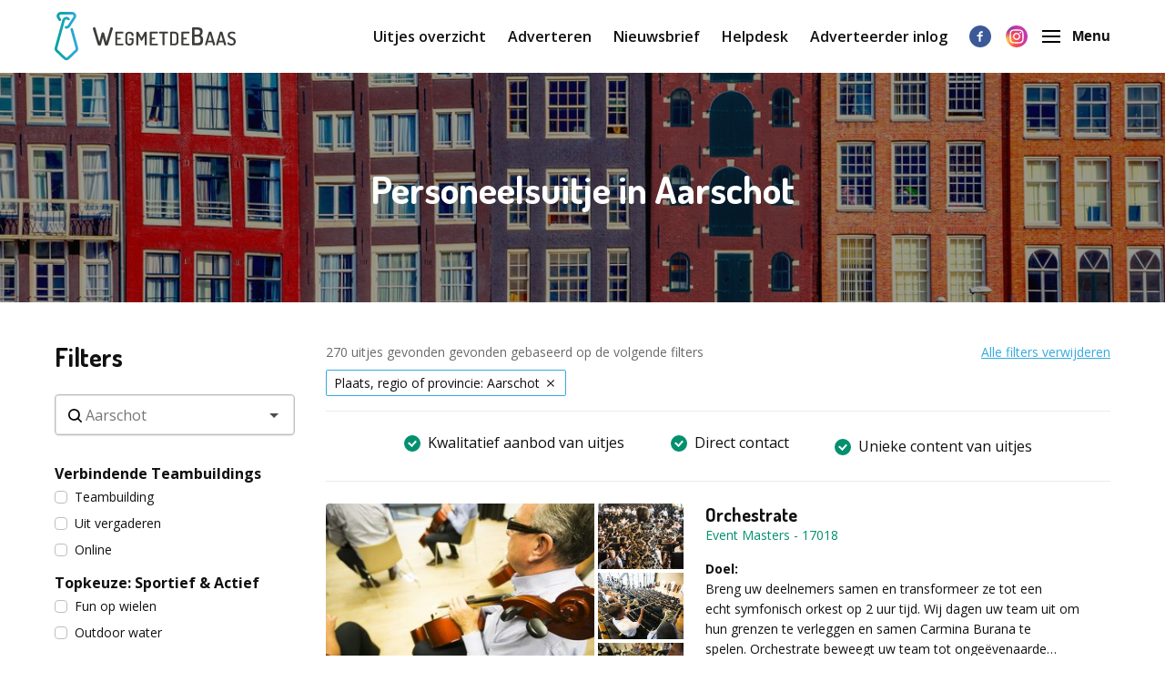

--- FILE ---
content_type: text/html; charset=utf-8
request_url: https://www.wegmetdebaas.be/personeelsuitje/aarschot
body_size: 64040
content:
<!doctype html>
      <html lang="be" data-reactroot=""><head><meta charSet="utf-8"/><link rel="shortcut icon" href="/static/favicon-wmdb.png"/><meta name="viewport" content="width=device-width, initial-scale=1"/><meta name="apple-mobile-web-app-capable" content="yes"/><meta name="mobile-web-app-capable" content="yes"/><title data-react-helmet="true">Personeelsuitje Aarschot - Je vindt het op WegmetdeBaas</title><meta data-react-helmet="true" charSet="utf-8"/><meta data-react-helmet="true" name="description" content="Op zoek naar een leuk personeelsuitje in Aarschot? Op WegmetdeBaas staan vele leuke tips voor een personeelsuitje in Aarschot."/><meta data-react-helmet="true" property="og:title" content="Personeelsuitje Aarschot - Je vindt het op WegmetdeBaas"/><meta data-react-helmet="true" property="og:description" content="Op zoek naar een leuk personeelsuitje in Aarschot? Op WegmetdeBaas staan vele leuke tips voor een personeelsuitje in Aarschot."/><meta data-react-helmet="true" property="og:image" content="https://webeffects-public-acceptance.s3-eu-west-1.amazonaws.com/1_PJb-5yCDn8k68YcDV758pw.jpeg"/><meta data-react-helmet="true" name="robots" content="noodp"/><link data-react-helmet="true" rel="canonical" href="https://www.wegmetdebaas.be/personeelsuitje/aarschot"/><link rel="stylesheet" href="/static/1.fdb72c3933caf32046cd.css"/><link rel="stylesheet" href="/static/bundle.ecd9efd3164c02cf67ff.css"/><script src="/static/gtm-wmdb-be-nl.js"></script><script>window.__PRELOADED_STATE__ = {"activities":{"activities":[{"id":17018,"createdAt":"2021-09-22T15:55:35.000Z","updatedAt":"2024-03-27T15:09:10.000Z","approved":true,"slug":"orchestrate-17018","title":"Orchestrate","companyName":"Event Masters","description":"<p><strong>Doel:<br /></strong>Breng uw deelnemers samen en transformeer ze tot een echt&nbsp;symfonisch orkest op 2 uur tijd. Wij dagen uw team uit om hun&nbsp;grenzen te verleggen en samen Carmina Burana te spelen.&nbsp;Orchestrate beweegt uw team tot onge&euml;venaarde prestaties.</p>\n<p><strong>Spel verloop:<br /></strong>Deelnemers zitten nietsvermoedend in de zaal wanneer er een klein orkest het podium op komt. Na een kort stukje, vertelt de dirigent dat&nbsp;de deelnemers z&eacute;lf aan de slag gaan met de instrumenten. Verdeeld&nbsp;in workshops &eacute;n onder begeleiding van professionele muzikanten&nbsp;oefent iedereen zijn stuk.</p>\n<p><strong>Einde:<br /></strong>Iedereen komt terug in de grote zaal om samen Carmina Burana te<br />brengen. Onder begeleding van een dirigent leren de teams samen te spelen. Een grandieuze finale met gegarandeerd kippenvel<br /><strong>Dit is een indrukwekkende activiteit die lang blijft nazinderen en waarbij teams slagen in &ndash; een op het eerste zicht &ndash;&nbsp;</strong><strong>onmogelijke opdracht. Een teamprestatie als nooit te voren!<br /><br />Vul voor meer informatie of een vrijblijvende offerte het aanvraagformulier in!<br /></strong></p>","personsMin":40,"personsMax":750,"status":true,"approvalStatus":"APPROVED","website":"http://www.eventmasters.be","showWebsite":false,"indoorOutdoor":"INDOOR","contactFirstName":"Stephanie Le Clef","contactLastName":"","organisation":{"id":9866,"name":"Event Masters","email":"bert@eventmasters.be"},"media":[{"id":73301,"url":"https://d2re5kvkw4mz4l.cloudfront.net/wmdbbe-1853/original.1853-6.jpg","index":5,"type":"IMAGE"},{"id":73297,"url":"https://d2re5kvkw4mz4l.cloudfront.net/wmdbbe-1853/original.1853-2.jpg","index":1,"type":"IMAGE"},{"id":73302,"url":"https://d2re5kvkw4mz4l.cloudfront.net/wmdbbe-1853/original.1853-7.jpg","index":6,"type":"IMAGE"},{"id":73296,"url":"https://d2re5kvkw4mz4l.cloudfront.net/wmdbbe-1853/original.1853-1.jpg","index":0,"type":"IMAGE"},{"id":73299,"url":"https://d2re5kvkw4mz4l.cloudfront.net/wmdbbe-1853/original.1853-4.jpg","index":3,"type":"IMAGE"},{"id":73300,"url":"https://d2re5kvkw4mz4l.cloudfront.net/wmdbbe-1853/original.1853-5.jpg","index":4,"type":"IMAGE"},{"id":73298,"url":"https://d2re5kvkw4mz4l.cloudfront.net/wmdbbe-1853/original.1853-3.jpg","index":2,"type":"IMAGE"}],"minimumAge":0,"maximumAge":0},{"id":16746,"createdAt":"2021-09-22T15:47:24.000Z","updatedAt":"2025-02-21T15:48:14.000Z","approved":true,"slug":"chain-reaction-tm-16746","title":"Chain Reaction Original","companyName":"Moodmaker","description":"<p><strong>Is samenwerking belangrijk in jullie bedrijf?&nbsp;<br /></strong>Een retorische vraag natuurlijk. Maar komt samenwerking vanzelf of moeten jullie eraan werken?</p>\n<p>Welkom bij de <strong>Chain Reaction</strong>. Fun, dynamisch en groepsgericht (exact alles wat je zoekt in een teambuilding) - maar ook een metafoor voor de kracht van samenwerking en het doorbreken van silo's.</p>\n<p><strong>#OneTeam<br /></strong>Bij de Chain Reaction werkt jouw team samen aan &eacute;&eacute;n gemeenschappelijk doel. Er is geen competitie tussen de groepen onderling. <em>You're all in the same boat!&nbsp;</em></p>\n<p><strong>Keep the chain reaction alive!<br /></strong>Chain Reaction is een&nbsp;<strong>unieke teambuilding</strong> waarbij iedereen samenwerkt aan het project, namelijk een zo lang mogelijke kettingreactie maken.</p>\n<p>Denk aan volgende situatie: een balletje rolt door een buis, botst tegen een auto, de auto rijdt en doet dominostenen vallen, de dominostenen&hellip; Juist ja&hellip; een kettingreactie.</p>\n<p>Elk detail telt en iedereen is verantwoordelijk voor het welslagen. Net zoals in uw bedrijf.&nbsp;<strong>Dit is teambuilding ten top</strong>!</p>\n<p><strong>Waarom kiezen voor Moodmaker?</strong></p>\n<ul>\n<li>Bewezen Succes : Talrijke 5***** reviews getuigen van onze expertise.</li>\n<li>Op Maat Gesneden : Elke activiteit wordt volledig afgestemd op uw wensen.</li>\n<li>Premium Service : Van concept tot uitvoering, wij garanderen een topkwaliteit.</li>\n<li>Ervaren Experts : Al sinds 2005 cre&euml;ren wij onvergetelijke teambuildingervaringen. &nbsp; &nbsp; &nbsp; &nbsp;</li>\n</ul>\n<p><strong>Moodmaker is gespecialiseerd in corporate events en werkt uitsluitend met professionele groepen. Wij voeren geen priv&eacute;-events uit, zoals vrijgezellenfeesten, vriendengroepen of familie-bijeenkomsten.</strong></p>\n<p><strong>Vul het formulier in. Ons toegewijd team van teambuilding specialisten zal je contacteren om je event tot een succes te maken!</strong></p>","personsMin":10,"personsMax":1000,"status":true,"approvalStatus":"APPROVED","website":"http://www.moodmaker.be","showWebsite":false,"indoorOutdoor":"INDOOR","contactFirstName":"Yves","contactLastName":"Sandyck","organisation":{"id":9685,"name":"Moodmaker","email":"yves@moodmaker.be"},"media":[{"id":71748,"url":"https://d2re5kvkw4mz4l.cloudfront.net/wmdbbe-1449/original.1449-5.jpg","index":5,"type":"IMAGE"},{"id":71751,"url":"https://d2re5kvkw4mz4l.cloudfront.net/wmdbbe-1449/original.1449-8.jpg","index":7,"type":"IMAGE"},{"id":71749,"url":"https://d2re5kvkw4mz4l.cloudfront.net/wmdbbe-1449/original.1449-6.jpg","index":6,"type":"IMAGE"},{"id":71745,"url":"https://d2re5kvkw4mz4l.cloudfront.net/wmdbbe-1449/original.1449-2.jpg","index":2,"type":"IMAGE"},{"id":71744,"url":"https://d2re5kvkw4mz4l.cloudfront.net/wmdbbe-1449/original.1449-1.jpg","index":0,"type":"IMAGE"},{"id":71750,"url":"https://d2re5kvkw4mz4l.cloudfront.net/wmdbbe-1449/original.1449-7.jpg","index":3,"type":"IMAGE"},{"id":71746,"url":"https://d2re5kvkw4mz4l.cloudfront.net/wmdbbe-1449/original.1449-3.jpg","index":1,"type":"IMAGE"},{"id":71747,"url":"https://d2re5kvkw4mz4l.cloudfront.net/wmdbbe-1449/original.1449-4.jpg","index":4,"type":"IMAGE"}],"minimumAge":0,"maximumAge":0},{"id":26708,"createdAt":"2025-02-06T20:52:50.000Z","updatedAt":"2025-02-21T15:48:00.000Z","approved":true,"slug":"at-the-races-26708","title":"At the Races","companyName":"Moodmaker","description":"<p>Zet je in op snelheid, strategie of een vleugje geluk? Bij At the Races draait alles om spanning, slimme beslissingen en een gezonde dosis competitie.</p>\n<p>Welkom bij <strong>At the Races</strong>! Dynamisch, sociaal en vol verrassingen (exact alles wat je zoekt in een teambuilding). Jullie bepalen de tactiek, nemen risico&rsquo;s en hopen als eerste de eindstreep te halen.</p>\n<p>In kleine teams nemen jullie het tegen elkaar op en kiezen per race een strategie. Speel je het slim en zet je in op een doordacht plan? Of gooi je het over een andere boeg en saboteer je stiekem de concurrentie?</p>\n<p><strong>Speel, wed en win!</strong><br />At the Races is een unieke teambuilding waarbij deelnemers zes spannende races lang op het puntje van hun stoel zitten. Iedere wedstrijd vraagt om nieuwe keuzes en teamwork is de sleutel tot succes.</p>\n<p>Stel je voor: het startschot klinkt, de spanning stijgt en de race wordt live op groot scherm uitgezonden. Kies je voor een veilige tactiek of neem je het risico om de grote winnaar te worden?</p>\n<p>Waarom bedrijven voor At the Races kiezen? Omdat het een perfecte combinatie is van fun, spanning en strategie. Of je nu zoekt naar een interactieve activiteit voor grote groepen of een luchtige afsluiter van de dag, dit spel biedt plezier voor iedereen.</p>\n<p><strong>Waarom kiezen voor Moodmaker?</strong></p>\n<ul>\n<li>Bewezen Succes : Talrijke 5***** reviews getuigen van onze expertise.</li>\n<li>Op Maat Gesneden : Elke activiteit wordt volledig afgestemd op uw wensen.</li>\n<li>Premium Service : Van concept tot uitvoering, wij garanderen een topkwaliteit.</li>\n<li>Ervaren Experts : Al sinds 2005 cre&euml;ren wij onvergetelijke teambuildingervaringen. &nbsp; &nbsp; &nbsp; &nbsp;</li>\n</ul>\n<p><strong>Moodmaker is gespecialiseerd in corporate events en werkt uitsluitend met professionele groepen. Wij voeren geen priv&eacute;-events uit, zoals vrijgezellenfeesten, vriendengroepen of familie-bijeenkomsten.</strong></p>\n<p><strong>Vul het formulier in. Ons toegewijd team van teambuilding specialisten zal je contacteren om je event tot een succes te maken!</strong></p>","personsMin":50,"personsMax":1000,"status":true,"approvalStatus":"APPROVED","website":"https://moodmaker.be","showWebsite":false,"indoorOutdoor":"BOTH","contactFirstName":"Yves","contactLastName":"Sandyck","organisation":{"id":9685,"name":"Moodmaker","email":"yves@moodmaker.be"},"media":[{"id":110519,"url":"https://d2re5kvkw4mz4l.cloudfront.net/46dd96afacd0d3fb908b/At the Races by Moodmaker 03.jpg","index":3,"type":"IMAGE"},{"id":110516,"url":"https://d2re5kvkw4mz4l.cloudfront.net/3746a54b059811fbbb70/At the Races by Moodmaker 05.jpg","index":0,"type":"IMAGE"},{"id":110520,"url":"https://d2re5kvkw4mz4l.cloudfront.net/c01aa10d536207705dc8/At the Races by Moodmaker 01.jpg","index":4,"type":"IMAGE"},{"id":110517,"url":"https://d2re5kvkw4mz4l.cloudfront.net/de380c019b7ec4804946/At the Races by Moodmaker 04.jpg","index":1,"type":"IMAGE"},{"id":110518,"url":"https://d2re5kvkw4mz4l.cloudfront.net/a0a102f752fad2762a24/At the Races by Moodmaker 02.jpg","index":2,"type":"IMAGE"}],"minimumAge":0,"maximumAge":0},{"id":16767,"createdAt":"2021-09-22T15:48:01.000Z","updatedAt":"2023-01-25T11:22:15.000Z","approved":true,"slug":"highland-games-16767","title":"Highland games","companyName":"TB Events","description":"<p><strong>Laat de Schot in je los tijdens dit oergezellige sportieve bedrijfsuitje</strong><br />De Highland games is een wereldwijd begrip. Ooit, 4000 jaar geleden begonnen deze spelen steevast na de najaarsjacht. Schotse Clans gingen dan de strijd aan om te laten zien wie de sterkste was. Vandaag de dag is de belangstelling enorm. Alleen Schotland kent al meer dan 200(!) Highland games. Logisch ook, want de spelen verenigen alle disciplines waar een goed teamspel aan moet voldoen: kracht, samenspel, communicatieve vaardigheden, teamgeest en een hele hoop plezier! De Highland games zijn niet voor niets een van onze echte teambuildings groeps- en bedrijfsuitjes! Een heerlijk sportief dagje uit en uiterst geschikt voor teambuilding.<br /><br /><strong>Wat staat je te wachten tijdens de Highland games?</strong><br />Voor we de oermens in je loslaten, krijgen jij en je team een uitgebreide speluitleg en weet je wat jullie te wachten staat. Dan vormen we teams en barst de strijd los!<br /><br />Voor meer informatie of een vrijblijvende offerte kunt u onderstaand formulier invullen.</p>","personsMin":12,"personsMax":5000,"status":true,"approvalStatus":"APPROVED","website":"http://www.tbevents.be","showWebsite":false,"indoorOutdoor":"INDOOR","contactFirstName":"Taco Hermeling","contactLastName":"","organisation":{"id":9417,"name":"TB-Events Belgie","email":"taco@tbevents.nl","website":""},"media":[{"id":71875,"url":"https://d2re5kvkw4mz4l.cloudfront.net/wmdbbe-1487/original.1487-2.jpg","index":1,"type":"IMAGE"},{"id":71877,"url":"https://d2re5kvkw4mz4l.cloudfront.net/wmdbbe-1487/original.1487-4.jpg","index":3,"type":"IMAGE"},{"id":71876,"url":"https://d2re5kvkw4mz4l.cloudfront.net/wmdbbe-1487/original.1487-3.jpg","index":2,"type":"IMAGE"},{"id":71874,"url":"https://d2re5kvkw4mz4l.cloudfront.net/wmdbbe-1487/original.1487-1.jpg","index":0,"type":"IMAGE"}],"minimumAge":0,"maximumAge":0},{"id":19343,"createdAt":"2022-03-18T15:16:04.000Z","updatedAt":"2025-04-02T08:15:05.000Z","approved":true,"slug":"schotse-spelen-null-19343","title":"Schotse spelen","companyName":"Criollo events","description":"<div class=\"page\" title=\"Page 4\">\n<div class=\"section\">\n<div class=\"layoutArea\">\n<div class=\"column\">\n<p>Elk jaar in augustus worden in Dunoon, Schotland, de Highland Games gehouden. Deze zijn ontstaan in 1856 en hebben als doel de Schotse cultuur te vieren, maar vooral het culturele en sportieve erfgoed van de Highlands.<br /><br />Laten we de Schotse tradities herbeleven waar de clans van de grote families elkaar ontmoeten. U wordt begroet door het geluid van drums en doedelzakken. Elk lid van de clan zal trots de gekleurde tartan van zijn familie op zijn kilt en muts dragen. Touwtrekken tussen mannen en vrouwen in kilts, boomstammen of kanonskogels gooien, races in zakken ..., de vele proeven volgen elkaar op tijdens een sportieve, leuke en spannende competitie.&nbsp;</p>\n</div>\n</div>\n</div>\n</div>","personsMin":14,"personsMax":340,"status":true,"approvalStatus":"APPROVED","website":"www.criolloevents.com","showWebsite":false,"indoorOutdoor":"BOTH","contactFirstName":"Charles-Eric","contactLastName":"Vilain XIIII","organisation":{"id":10386,"name":"Criollo events","email":"charles-eric@criolloevents.com","website":"criolloevents.com"},"media":[{"id":83737,"url":"https://d2re5kvkw4mz4l.cloudfront.net/7285ecd6807f805c4e55/Highlands 2bis.jpg","index":1,"type":"IMAGE"},{"id":92765,"url":"https://d2re5kvkw4mz4l.cloudfront.net/29c9ada8401729983902/triangle highlands.jpg","index":3,"type":"IMAGE"},{"id":92766,"url":"https://d2re5kvkw4mz4l.cloudfront.net/2ef2ebbb199eed0996fe/highlands sac.jpg","index":4,"type":"IMAGE"},{"id":83736,"url":"https://d2re5kvkw4mz4l.cloudfront.net/4c0355c2a15258111df6/higland bis.jpg","index":2,"type":"IMAGE"},{"id":83735,"url":"https://d2re5kvkw4mz4l.cloudfront.net/0453c57ed7038583829b/Highland games2.jpg","index":0,"type":"IMAGE"}],"minimumAge":0,"maximumAge":0},{"id":26995,"createdAt":"2025-03-07T10:04:26.000Z","updatedAt":"2025-04-22T07:25:04.000Z","approved":true,"slug":"paparazzi-on-the-run-op-maat-gemaakte-citygame-in-heel-belgie-te-spelen-26995","title":"Paparazzi on the run - Op maat gemaakte citygame, in heel België te spelen","companyName":"Breakout Bandits","description":"<p>Beleef een spannend avontuur op een zelf gekozen locatie als paparazzi en ontdek alles over je team. Op basis van een door de spelers vooraf ingevulde vragenlijst maken wij een unieke game, waardoor dit de perfecte manier om je collega's beter te leren kennen.</p>\n<p>In deze spannende citygame ga je de uitdaging aan om de meest sappige en fascinerende verhalen over je team te vinden en deze vervolgens bij de redactie in te dienen. Het team dat de meeste informatie verzamelt, gaat er met de winst vandoor! Met persoonlijke vragen en een meeslepend verhaal is deze op maat gemaakte teambuilding-game een leuke manier om de banden binnen je team te versterken en een geweldige tijd te hebben. En het beste is: je kunt het spelen waar en wanneer je maar wilt!</p>\n<p>Gewapend met niets anders dan je smartphone en je verstand, navigeer je door een zelf gekozen stad (of dorp, bos, strand, o.i.d.) op zoek naar informatie die veel geld kan opleveren bij de hoofdredacteur van het Breakout News Network. Met elke stap die je zet met je telefoon, wordt een deel van de kaart in de app onthuld, zodat je alle benodigde informatie kan vinden. De klok tikt door! Je hebt slechts twee uur om zoveel mogelijk informatie te verzamelen en op tijd bij het hoofdkwartier te zijn om je bevindingen in te dienen.</p>\n<p>Je moet scherp blijven en al je vaardigheden gebruiken om als winnaar uit de bus te komen. En let op! Andere paparazzi zijn op jacht, en ze zullen niet aarzelen om vuile tactieken te gebruiken om je van je stuk te brengen.</p>\n<p>Aan het einde van het spel gaat het erom wie het meeste geld op zijn rekening heeft staan. Maar of je nu wint of verliest, je gaat weg met een schat aan leuke en onvergetelijke verhalen over jezelf en je team.</p>\n<p>Alle teamleden vullen vooraf een vragenlijst in. Op basis van de antwoorden maken we op maat gemaakte citygame over en voor het team. Je kan het op elke gewenste locatie spelen. Je hoeft dus niet te reizen, speel het gewoon in de buurt van je kantoor of elke andere gewenste locatie.</p>\n<p><strong>Over Breakout Bandits: sociale impact maken<br /></strong>We zijn een sociale onderneming die als primaire doel heeft om een sociale impact te maken. Winst maken is een secundair doel. Bij Breakout Bandits maken we teambuildingsgames met vastgelopen jongeren. Ze leren nieuwe skills, krijgen meer zelfvertrouwen en krijgen weer perspectief! Jouw teamuitje zorgt er voor dat we nieuwe jongeren verder kunnen helpen. Zo hebben onze games niet alleen impact op jouw team, maar ook op het leven van onze jongeren!&nbsp;</p>\n<p><strong>Vul voor meer informatie of een vrijblijvende offerte het aanvraagformulier in!</strong></p>","personsMin":8,"personsMax":500,"status":true,"approvalStatus":"APPROVED","website":"https://www.breakoutbandits.com/nl/paparazzi-on-the-run/","showWebsite":false,"indoorOutdoor":"BOTH","contactFirstName":"Wouter","contactLastName":"van der Zeijden","organisation":{"id":11096,"name":"Breakout Bandits","email":"info@breakoutbandits.com","website":"breakoutbandits.com"},"media":[{"id":111756,"url":"https://d2re5kvkw4mz4l.cloudfront.net/cf5785a8d6d84de4922f/paparazzi on the run 2.JPEG","index":4,"type":"IMAGE"},{"id":111752,"url":"https://d2re5kvkw4mz4l.cloudfront.net/a3b5aa1a96aded06acce/paparazzi on the run 4 liggend.jpg","index":1,"type":"IMAGE"},{"id":111755,"url":"https://d2re5kvkw4mz4l.cloudfront.net/e40aec68b772dcdaca12/paparazzi on the run 3.JPEG","index":3,"type":"IMAGE"},{"id":111806,"url":"https://d2re5kvkw4mz4l.cloudfront.net/d4a9159f8e79f7ad67e6/production - 2025-03-10T090205.741.jpeg","index":5,"type":"IMAGE"},{"id":111753,"url":"https://d2re5kvkw4mz4l.cloudfront.net/50bab055047650cc8625/paparazzi on the run 1.JPEG","index":2,"type":"IMAGE"},{"id":111762,"url":"https://d2re5kvkw4mz4l.cloudfront.net/8f15b6a9b0e1fb760a3b/Paparazzi on the run - 1001 concepten BE masthead.png","index":0,"type":"IMAGE"}],"minimumAge":0,"maximumAge":0},{"id":20149,"createdAt":"2022-08-22T05:25:34.000Z","updatedAt":"2025-02-10T08:24:02.000Z","approved":true,"slug":"vr-escape-room-null-20149","title":"VR ESCAPE ROOM - HONEY I SHRUNK ...","companyName":"TECH4FUN","description":"<p>Honey, I Shrunk is een uniek VR teamspel. Wanneer je binnenstapt in onze tovenaarshut, word je aangetrokken door een zwevend boek. Als je het boek aanraakt, krimp je tot je niet groter bent dan een muis. Met de hulp van je teamgenoten ga je op zoek naar de magische formule om terug groter te worden!</p>\n<p>In teams van 4-5 personen werk je samen om 5 verschillende missies zo snel mogelijk tot een goed einde te brengen. Om beurten zet 1 iemand van het team de VR bril op, en krimpt&hellip; Enkel door met je teamgenoten te praten en naar elkaar te luisteren (!) vind je de sleutel om weer groter worden! Zij hebben immers instructies gekregen hebben in de vorm van boekjes vol illustraties. Zodra de VR speler terug groter is, wordt de bril doorgegeven aan de volgende speler, die ook weer krimpt, en een andere missie krijgt. Dit VR spel is uniek, bijzonder mooi, en vraagt heel nauwe samenwerking. Spel en instructies zijn zonder &ldquo;woorden&rdquo; dus de spelers kunnen communiceren in een taal naar keuze.&nbsp;</p>\n<p><strong>Praktisch<br /></strong>Een VR ESCAPE ROOM duurt standaard ongeveer 1,5u.</p>\n<p><strong>Vul voor meer informatie of een vrijblijvende offerte het aanvraagformulier in!</strong></p>\n<p><em>Voorbeeldprijzen totaal (excl BTW en verplaatsing)<strong><br /></strong>10 personen: &euro;50 p.p</em><br /><em>30 personen: &euro;30 p.p</em><br /><em>60 personen: &euro;30 p.p</em></p>","personsMin":10,"personsMax":120,"status":true,"approvalStatus":"APPROVED","website":"http://tech4fun.be","showWebsite":false,"indoorOutdoor":"BOTH","contactFirstName":"Nancy","contactLastName":"Nieuborg","organisation":{"id":10194,"name":"Dronefun tech4fun","email":"nancy@dronefun.be"},"media":[{"id":110579,"url":"https://d2re5kvkw4mz4l.cloudfront.net/ac6fea379c6cc4e3f539/20230927_143801.jpg","index":0,"type":"IMAGE"},{"id":110582,"url":"https://d2re5kvkw4mz4l.cloudfront.net/019f40562357c831130e/20231006_132317.jpg","index":3,"type":"IMAGE"},{"id":110587,"url":"https://d2re5kvkw4mz4l.cloudfront.net/06116c22a61b4c02810e/13_HISMB_14.jpg","index":6,"type":"IMAGE"},{"id":110589,"url":"https://d2re5kvkw4mz4l.cloudfront.net/d3cd794eda4f192dbdc8/13_HISMB_10.jpg","index":8,"type":"IMAGE"},{"id":110588,"url":"https://d2re5kvkw4mz4l.cloudfront.net/d7dee2b509506e644b70/13_HISMB_03.jpg","index":7,"type":"IMAGE"},{"id":110581,"url":"https://d2re5kvkw4mz4l.cloudfront.net/060f96485be386ae1e61/IMG_20230604_143827.jpg","index":2,"type":"IMAGE"},{"id":110580,"url":"https://d2re5kvkw4mz4l.cloudfront.net/b65b67cef14c7ecb8b50/20240416_143751.jpg","index":1,"type":"IMAGE"},{"id":110585,"url":"https://d2re5kvkw4mz4l.cloudfront.net/019c780ef048b1aa2bfa/IMG_20230604_135039.jpg","index":5,"type":"IMAGE"},{"id":110584,"url":"https://d2re5kvkw4mz4l.cloudfront.net/897cc0ec8ba1935b4e9c/IMG_20230410_155011 square.jpg","index":4,"type":"IMAGE"},{"id":110586,"url":"youtu.be/mBEqaLo3o5w","index":0,"type":"VIDEO"}],"minimumAge":0,"maximumAge":0},{"id":15913,"createdAt":"2021-09-22T15:18:54.000Z","updatedAt":"2024-11-14T10:28:48.000Z","approved":true,"slug":"avontuur-in-eigen-land-avonturenmenukaart-15913","title":"All-in Outdoor Adventure ","companyName":"Locat Events","description":"<p>Games &ndash; Fun &ndash; Barbecue &ndash; Drinks - &nbsp;Ambiance</p>\n<p>Klaar voor een onvergetelijke teambuilding? Geniet van unieke activiteiten verdeeld over &nbsp;twee locaties. Wij zorgen voor leuk transport met de Locat-Express die jullie overal brengt!&nbsp;<br />Sluit de dag af met een heerlijke barbecue of knapperige frietjes en 2 uur all in drankjes.&nbsp;</p>\n<ul>\n<li style=\"list-style-type: none;\">\n<ul>\n<li>Race met ofroad buggy's/ Powerturn ( afhankelijk van de locatie )</li>\n<li>Archery Tag,</li>\n<li>levengroot tafelvoetbalspel&nbsp;</li>\n<li>Varen met de raft boten&nbsp;</li>\n<li>Pistool schieten</li>\n<li>reuze katapult</li>\n<li>Denkopdrachten</li>\n<li>....</li>\n</ul>\n</li>\n<li>De Locat-express brengt jullie&nbsp; naar de verschillende activiteiten, deze zijn verdeeld over 2 locaties</li>\n<li>\n<p><strong>Programma &amp; Planning&nbsp; &nbsp; &nbsp; &nbsp;<br /></strong>De activiteiten duren in totaal 3 uur, het startuur kan in samenspraak gekozen worden.</p>\n<ul>\n<li>Ontvangst met koffie, thee, fruitsap en waters bij Locat te Diest of Kasterlee</li>\n<li>Teamindeling &amp; briefing door onze begeleiders</li>\n<li>Start, de teams doorlopen de verschillende activiteiten</li>\n<li>Prijsuitreiking</li>\n<li>Eventueel afsluiten met een uitgebreide Barbecue of frietjes</li>\n</ul>\n<p><strong>Locat zorgt voor:</strong> <br />De totale organisatie: voorbereiding, uitvoering, catering, administratie. <br />Professionele begeleiding: iedereen is betrokken en actief bezig, geen wachttijden, motivatie, veiligheid.&nbsp;Een mix van creatieve (eigen ontwikkelde) activiteiten op een toffe locatie. Ons doel: collega&rsquo;s/vrienden samenbrengen door originele activiteiten en creatief denken.<br /><br /></p>\n</li>\n</ul>","personsMin":14,"personsMax":200,"status":true,"approvalStatus":"APPROVED","website":"http://www.locatevents.com","showWebsite":false,"indoorOutdoor":"INDOOR","contactFirstName":"Luc Meeus","contactLastName":"","organisation":{"id":9680,"name":"Locat Events","email":"info@locatevents.com"},"media":[{"id":91757,"url":"https://d2re5kvkw4mz4l.cloudfront.net/231535042cb987f31bed/powerturn offroad buggy locat events teambuilding 4 k.jpg","index":0,"type":"IMAGE"},{"id":108565,"url":"https://d2re5kvkw4mz4l.cloudfront.net/3fb2f448a6d35e1e8ee0/matchball locat events teambuilding 10 k.jpg","index":6,"type":"IMAGE"},{"id":108566,"url":"https://d2re5kvkw4mz4l.cloudfront.net/f467c21ea6d1fad265b9/archerytag locat events teambuilding 5 k.JPG","index":8,"type":"IMAGE"},{"id":108575,"url":"https://d2re5kvkw4mz4l.cloudfront.net/42edf773948ef2474c8d/wittehoef b&b locat events teambuilding 6 k.jpg","index":13,"type":"IMAGE"},{"id":108573,"url":"https://d2re5kvkw4mz4l.cloudfront.net/b3cfed676684d84e5d41/barbecue BBQ locat events teambuilding 10 k.jpg","index":11,"type":"IMAGE"},{"id":108567,"url":"https://d2re5kvkw4mz4l.cloudfront.net/bae59f3b62b405df1e12/raft blind varen locat events teambuilding 10 k.JPG","index":7,"type":"IMAGE"},{"id":108574,"url":"https://d2re5kvkw4mz4l.cloudfront.net/bba913d80cfc62591536/toeristisch treintje locat events teambuilding 8 k.JPG","index":5,"type":"IMAGE"},{"id":108571,"url":"https://d2re5kvkw4mz4l.cloudfront.net/9966bf067a5617e87ea0/highlandgames raft blind varen locat events teambuilding 2 k.JPG","index":2,"type":"IMAGE"},{"id":67065,"url":"https://d2re5kvkw4mz4l.cloudfront.net/wmdbbe-169/original.169-7.jpg","index":1,"type":"IMAGE"},{"id":108569,"url":"https://d2re5kvkw4mz4l.cloudfront.net/4e6ffffe0f8b8bc23778/offroad buggy  locat events teambuilding 5 k.jpg","index":4,"type":"IMAGE"},{"id":108572,"url":"https://d2re5kvkw4mz4l.cloudfront.net/ccde43785b7a6824e257/barbecue BBQ locat events teambuilding 3 k.jpg","index":12,"type":"IMAGE"},{"id":108570,"url":"https://d2re5kvkw4mz4l.cloudfront.net/9ca9aad8dcae36b0f1b2/matchball locat events teambuilding 4 k.jpg","index":9,"type":"IMAGE"},{"id":108564,"url":"https://d2re5kvkw4mz4l.cloudfront.net/a24d1f6d220f43aada90/karabijn schieten locat events teambuilding 11 k.jpg","index":3,"type":"IMAGE"},{"id":108576,"url":"https://d2re5kvkw4mz4l.cloudfront.net/278400eef813b4f273a8/reuze katapult locat events teambuilding 4 k.JPG","index":10,"type":"IMAGE"}],"minimumAge":0,"maximumAge":0},{"id":25535,"createdAt":"2024-09-16T13:58:28.000Z","updatedAt":"2024-09-16T13:58:28.000Z","approved":true,"slug":"citygame-de-slimste-mens-belgie-25535","title":"Citygame de Slimste Mens ","companyName":"Stadsspel","description":"<div><strong>Voor je verder leest: weet je het zeker?</strong></div>\n<div>Citygame de Slimste Mens kan namelijk verstrekkende gevolgen hebben voor de verhoudingen binnen de groep collega&rsquo;s, vrienden of teamleden waarmee jij deze battle aangaat. Voor je het weet blijkt bijvoorbeeld die niet al te montere blonde baliedame beter uit de strijd te komen dan jij en wie serveert er dan voortaan de koffie? Citygame de Slimste Mens is de leukste manier om voor eens en altijd het verschil tussen brein en branie te bepalen.</div>\n<div>&nbsp;</div>\n<div><strong>Wat staat je te wachten tijdens&nbsp;Citygame De Slimste Mens?</strong></div>\n<div>Jouw gezelschap wordt gebeld door onze begeleiding. Hij of zij geeft jullie een uitgebreide speluitleg en dan worden er teams gemaakt. Let the games begin&hellip;</div>\n<div>Aan de hand van een plattegrond en gewapend met je mobiele telefoon gaan de teams de stad in. Vooraf wordt de strategie bepaald, want wie als eerste elke categorie binnen heeft is het Slimste team. Door middel van vragenrondes gaan we de absolute meesterbreinen bepalen. Ja/nee-vragen, multiple choice, schattingsvragen en natuurlijk rondes waarbij het snelste team de slimste is: wie geeft als eerste het juiste antwoord pakt de punten?</div>\n<div>&nbsp;</div>\n<div>Uiteraard steken we het stadsspel zo breed mogelijk in, met algemene kennis over de desbetreffende stad alleen ga je het zeker niet redden. Geschiedenis- en aardrijkskundevragen, tv- en mediavragen, sport- en ontspanningsvragen en hoeveel weet je eigenlijk van kunst en literatuur. Het Slimste Team zal zegevieren!</div>\n<div><strong>Vul voor meer informatie of een vrijblijvende offerte het aanvraagformulier in!</strong></div>","personsMin":2,"personsMax":500,"status":true,"approvalStatus":"APPROVED","website":"","showWebsite":false,"indoorOutdoor":"BOTH","contactFirstName":"Taco","contactLastName":"Hermeling","organisation":{"id":10983,"name":"Stadsspel.nl (BE)","email":"info@tbevents.be","website":"stadsspel.nl"},"media":[{"id":106584,"url":"https://d2re5kvkw4mz4l.cloudfront.net/80ef3b6f333614d09f21/Alles mag op Zondag.jpg","index":1,"type":"IMAGE"},{"id":106589,"url":"https://d2re5kvkw4mz4l.cloudfront.net/16b74fdee71ad2d8e76d/bedrijfsuitje 3.jpg","index":4,"type":"IMAGE"},{"id":106583,"url":"https://d2re5kvkw4mz4l.cloudfront.net/a3ec89cf9041ef23e0de/bedrijfsuitje 3 (1).jpg","index":0,"type":"IMAGE"},{"id":106588,"url":"https://d2re5kvkw4mz4l.cloudfront.net/f5efecff3f0b7db8c8e2/Alles mag op Zondag.jpg","index":3,"type":"IMAGE"},{"id":106586,"url":"https://d2re5kvkw4mz4l.cloudfront.net/9b0d0a0b7aaa3feaae66/Monopoly in de Stad bedrijfsuitje.jpg","index":2,"type":"IMAGE"},{"id":106590,"url":"https://d2re5kvkw4mz4l.cloudfront.net/ba71a330f0f4e656418b/Monopoly in de Stad bedrijfsuitje.jpg","index":5,"type":"IMAGE"}],"minimumAge":0,"maximumAge":0},{"id":16234,"createdAt":"2021-09-22T15:30:45.000Z","updatedAt":"2025-12-15T14:20:05.000Z","approved":true,"slug":"teambuildingcasino-16234","title":"Teambuilding@Casino","companyName":"Casino Las Vegas (Ace Europe Events BVBA)","description":"<p>Wij verzorgen een casino waar uw teams het tegen elkaar opnemen. Door lef, geluk, kennis van het spel en beetje bluf kunnen ze voorsprong nemen op andere teams om zo de hoofdprijs in handen te krijgen. Wij zorgen voor de tafels en de croupiers op uw locatie.</p>\n<p>Bent u op zoek naar een origineel concept voor uw bedrijfsfeest, personeelsfeest, beursactiviteit, bedrijfsuitstapje en dergelijke meer... ? Of wilt u uw werknemers op een toch competitieve manier laten entertainen? Verras uw gasten en maak van uw evenement een onvergetelijk en boeiende casinoavond of -namiddag!<br /><br /><strong>Vul voor meer informatie of een vrijblijvende offerte het aanvraagformulier in!&nbsp;</strong></p>","personsMin":1,"personsMax":15000,"status":true,"approvalStatus":"APPROVED","website":"http://www.lasvegas.be","showWebsite":false,"indoorOutdoor":"INDOOR","contactFirstName":"Geert","contactLastName":"","organisation":{"id":9710,"name":"Casino Las Vegas; Ace Europe Events BVBA","email":"info@lasvegas.be"},"media":[{"id":99417,"url":"https://d2re5kvkw4mz4l.cloudfront.net/d2c0781f43bf21c64eda/Afbeelding van WhatsApp op 2023-11-30 om 12.08.50_a72508fb.jpg","index":3,"type":"IMAGE"},{"id":99419,"url":"https://d2re5kvkw4mz4l.cloudfront.net/75b33e313804fc8eb289/nieuw (16).jpg","index":6,"type":"IMAGE"},{"id":99415,"url":"https://d2re5kvkw4mz4l.cloudfront.net/79cd0f6f2ebe40c2fac7/casino.jpg","index":0,"type":"IMAGE"},{"id":68745,"url":"https://d2re5kvkw4mz4l.cloudfront.net/wmdbbe-721/original.721-2.jpg","index":8,"type":"IMAGE"},{"id":99418,"url":"https://d2re5kvkw4mz4l.cloudfront.net/aa51cb15f0fd7b46e399/foto (30).jpg","index":9,"type":"IMAGE"},{"id":68746,"url":"https://d2re5kvkw4mz4l.cloudfront.net/wmdbbe-721/original.721-3.jpg","index":10,"type":"IMAGE"},{"id":99422,"url":"https://d2re5kvkw4mz4l.cloudfront.net/1cba53fc3deb74f3b8f2/1.jpg","index":13,"type":"IMAGE"},{"id":99420,"url":"https://d2re5kvkw4mz4l.cloudfront.net/19b95c938df0b75c8683/nieuw (4).jpg","index":5,"type":"IMAGE"},{"id":99421,"url":"https://d2re5kvkw4mz4l.cloudfront.net/511e5645df83e600e86c/nieuw (5).jpg","index":1,"type":"IMAGE"},{"id":116748,"url":"https://d2re5kvkw4mz4l.cloudfront.net/01e36e8940b80f069e5d/nieuw (3).jpg","index":4,"type":"IMAGE"},{"id":68748,"url":"https://d2re5kvkw4mz4l.cloudfront.net/wmdbbe-721/original.721-5.jpg","index":12,"type":"IMAGE"},{"id":68744,"url":"https://d2re5kvkw4mz4l.cloudfront.net/wmdbbe-721/original.721-1.jpg","index":7,"type":"IMAGE"},{"id":99416,"url":"https://d2re5kvkw4mz4l.cloudfront.net/36dbbc39918c4ffdb1ad/Afbeelding van WhatsApp op 2023-11-30 om 12.08.50_348dc85c.jpg","index":2,"type":"IMAGE"},{"id":68747,"url":"https://d2re5kvkw4mz4l.cloudfront.net/wmdbbe-721/original.721-4.jpg","index":11,"type":"IMAGE"}],"minimumAge":0,"maximumAge":0},{"id":16687,"createdAt":"2021-09-22T15:45:20.000Z","updatedAt":"2023-01-11T15:04:37.000Z","approved":true,"slug":"snowfight-16687","title":"Snowfight","companyName":"Winterproof","description":"<p>Wist je dat er rond sneeuwballen gooien een offici&euml;le sport bestaat in Japan? <br />Yukigassen is minder gekend in Europa en maakt van een doorsnee &lsquo;sneeuwbalgevecht&rsquo; een sport met regels en teams. Door onze <strong>artifici&euml;le sneeuw</strong> kunnen we dit concept overal brengen, zelfs indoor! Tijdens deze teambuilding komen verschillende spelvormen aan bod. Niet enkel strategisch maar ook gewoon ongelooflijk plezant met de collega&rsquo;s. PATS!<br />________________<br /><strong>Winterproof.be<br /></strong>De winter is een zeer specifiek seizoen dat nood heeft aan een niche gamma.&nbsp;Daar speelt Winterproof volledig op in. Alle concepten, producten en events zijn specifiek verbonden aan een winters thema, of gaan gericht indoor door.&nbsp;Ze zijn winterproof.<br /><strong>________________<br />Vul voor meer informatie of een vrijblijvende offerte het aanvraagformulier in!</strong></p>","personsMin":12,"personsMax":100,"status":true,"approvalStatus":"APPROVED","website":"https://www.winterproof.be/teambuilding/","showWebsite":false,"indoorOutdoor":"INDOOR","contactFirstName":"Jasper Braeckman","contactLastName":"","organisation":{"id":9674,"name":"V-Formation","email":"gilles@v-formation.be","website":""},"media":[{"id":71415,"url":"https://d2re5kvkw4mz4l.cloudfront.net/wmdbbe-1659/original.1659-3.jpg","index":2,"type":"IMAGE"},{"id":71416,"url":"https://d2re5kvkw4mz4l.cloudfront.net/wmdbbe-1659/original.1659-4.jpg","index":3,"type":"IMAGE"},{"id":71413,"url":"https://d2re5kvkw4mz4l.cloudfront.net/wmdbbe-1659/original.1659-1.jpg","index":0,"type":"IMAGE"},{"id":71414,"url":"https://d2re5kvkw4mz4l.cloudfront.net/wmdbbe-1659/original.1659-2.jpg","index":1,"type":"IMAGE"}],"minimumAge":0,"maximumAge":0},{"id":16759,"createdAt":"2021-09-22T15:47:48.000Z","updatedAt":"2024-02-27T08:12:06.000Z","approved":true,"slug":"film-teambuilding-16759","title":"Film Teambuilding","companyName":"Filmteambuilding","description":"<p><strong>FilmTeambuilding is de unieke motivatiebeleving dat plezier, entertainment, functionaliteit, humor &amp; het bouwen aan een perfect op elkaar afgestemd team combineert!<br />&nbsp;</strong></p>\n<p><strong>Uw uitje vol Plezier &amp; Teambuilding</strong><br />Samen met uw collega's transformeert u tot hechte filmcrews en maakt u onder begeleiding van televisie- en filmprofessionals een spetterende/hilarische film, commercial, serie en/of&nbsp;tv-programma!<br /><br /><strong>Samenwerken</strong><br />Filmteambuilding laat u en uw collega's optimaal de reclame- en/of filmwereld beleven. Ook zal het teamspirit gevoel hoog zijn omdat een film, commercial, lipdub, of tv-programma alleen tot stand kan komen door samenwerking binnen de crew.<br /><br /><strong>Functioneel &amp; Humor:</strong><br />U kunt als filmcrew ook functioneel produceren. Zo is het mogelijk om op een ludieke wijze organisatieboodschappen in&nbsp;uw hilarische film, commercial, serie en/of tv-programma te verwerken...<br /><br /><strong>Leer elkaar eens op een andere manier kennen</strong><strong><br /></strong>Tijdens de opnames en de presentatie van jullie eigen films zullen er vele collega's gieren van het lachen:)!<br /><br /><strong>Maatwerk &amp; Persoonlijk</strong><strong><br /></strong>Ieder evenement dat Filmteambuilding organiseert is uniek en custom made. Voorafgaand aan het event brengen wij uw wensen exact in kaart. Dit wordt op een doeltreffende en vindingrijke wijze vertaald en ge&iuml;ntegreerd in het totale concept.<strong><br /><br /></strong></p>\n<p><strong>FilmTeambuilding is inclusief:</strong><br />* Professionele producent</p>\n<p>* Professionele begeleiding (regisseur per filmgroep)<br />* Professionele camera's<br />* Persoonlijke service<br />* Geluidsfaciliteiten<br />* Hulp bij creatief script writing<br />* Brainstormsessie ontwikkeling concept<br />* Rekwisieten &amp; props en hulp met uitzoeken<br />* Hulp bij het maken van het script/scenario<br />* Uitschrijven van het op maat gemaakte script<br />* Hulp bij het uitzoeken van de locatie naar wens<br />* Plezier, hilariteit, entertainment &amp; teambuilding&nbsp;<br />&nbsp;</p>\n<p><strong>Voor meer informatie of een vrijblijvende offerte kunt u onderstaand formulier invullen!&nbsp;</strong></p>\n<p>&nbsp;</p>","personsMin":20,"personsMax":600,"status":true,"approvalStatus":"APPROVED","website":"http://www.filmteambuilding.nl","showWebsite":false,"indoorOutdoor":"INDOOR","contactFirstName":"Jacco ","contactLastName":"Busser","organisation":{"id":9618,"name":"Filmteambuilding Belg","email":"info@filmteambuilding.nl","website":""},"media":[{"id":71833,"url":"https://d2re5kvkw4mz4l.cloudfront.net/wmdbbe-1470/original.1470-3.jpg","index":2,"type":"IMAGE"},{"id":80812,"url":"https://www.youtube.com/watch?v=tUJP2yAG944","index":0,"type":"VIDEO"},{"id":101791,"url":"https://d2re5kvkw4mz4l.cloudfront.net/4b02b95eea6dc6c7d547/filmteam 2.jpg","index":3,"type":"IMAGE"},{"id":101793,"url":"https://d2re5kvkw4mz4l.cloudfront.net/69dd228105ace864352a/filmteamb 1.jpg","index":5,"type":"IMAGE"},{"id":71837,"url":"https://d2re5kvkw4mz4l.cloudfront.net/wmdbbe-1470/original.1470-7.jpg","index":8,"type":"IMAGE"},{"id":71836,"url":"https://d2re5kvkw4mz4l.cloudfront.net/wmdbbe-1470/original.1470-6.jpg","index":7,"type":"IMAGE"},{"id":71832,"url":"https://d2re5kvkw4mz4l.cloudfront.net/wmdbbe-1470/original.1470-2.jpg","index":1,"type":"IMAGE"},{"id":71831,"url":"https://d2re5kvkw4mz4l.cloudfront.net/wmdbbe-1470/original.1470-1.jpg","index":0,"type":"IMAGE"},{"id":71835,"url":"https://d2re5kvkw4mz4l.cloudfront.net/wmdbbe-1470/original.1470-5.jpg","index":6,"type":"IMAGE"},{"id":71834,"url":"https://d2re5kvkw4mz4l.cloudfront.net/wmdbbe-1470/original.1470-4.jpg","index":4,"type":"IMAGE"}],"minimumAge":0,"maximumAge":0},{"id":19860,"createdAt":"2022-07-11T08:44:17.000Z","updatedAt":"2024-09-10T08:29:34.000Z","approved":true,"slug":"beer-olympic-null-25515","title":"Beer Olympic","companyName":"Brewspot ","description":"<p>Tijdens de workshop worden de deelnemers verdeeld in teams die deelnemen aan verschillende spelletjes (bijv. Mout&nbsp;crushing speed contest, blinde identificatie van aroma&rsquo;s in bieren, zaklopen, enz.) in verband met bieren.</p>\n<p>Naast de kleine competities is er ook een workshop. Ieder team bezoekt het brouwkraam tijdens het evenement. Een animator legt de basis uit van het brouwen van bier.&nbsp;</p>\n<p>De activiteiten kunnen georganiseerd worden in het Nederlands ,Engels en Frans</p>\n<p>Voor meer informatie of een vrijblijvende offerte kunt u het formulier invullen.</p>","personsMin":10,"personsMax":150,"status":true,"approvalStatus":"APPROVED","website":"https://brewspot.com/nl/","showWebsite":false,"indoorOutdoor":"BOTH","contactFirstName":"Joris","contactLastName":"Mentens","organisation":{"id":9558,"name":"Brewspot (Brauw)","email":"joris@brauw.be","website":""},"media":[{"id":85946,"url":"https://d2re5kvkw4mz4l.cloudfront.net/06967a66586bf9d81db2/20220630_155038.jpg","index":0,"type":"IMAGE"},{"id":85877,"url":"https://d2re5kvkw4mz4l.cloudfront.net/42e432ea52157a989f33/WhatsApp Image 2022-07-11 at 10.37.11 AM.jpeg","index":2,"type":"IMAGE"},{"id":85876,"url":"https://d2re5kvkw4mz4l.cloudfront.net/7a91f202a0e96f06bb9c/WhatsApp Image 2022-07-11 at 10.38.28 AM.jpeg","index":3,"type":"IMAGE"},{"id":85873,"url":"https://d2re5kvkw4mz4l.cloudfront.net/cd436808bee82ec2818c/WhatsApp Image 2022-07-11 at 9.27.59 AM.jpeg","index":1,"type":"IMAGE"}],"minimumAge":0,"maximumAge":0},{"id":17053,"createdAt":"2021-09-22T15:56:37.000Z","updatedAt":"2022-09-08T12:02:23.000Z","approved":true,"slug":"cocktail-workshops-op-locatie-1905","title":"Cocktail workshops op locatie","companyName":"Miraeus Cocktails","description":"<p>Miraeus Cocktails voorziet in de ideale teambuilding activiteit: samen met collega's steek je de handen uit de mouwen en leer je <strong>als een echte mixologist cocktails maken</strong>. We komen&nbsp;<strong>over heel Belgi&euml;</strong>. Tijdens de workshop krijgt iedereen een professionele set barmateriaal voor handen waarmee jullie aan de slag zullen leren gaan. Het leukste eraan is dat je zelf alles mag opdrinken.&nbsp;</p>\n<p>Wil je dat de baas zijn favoriete cocktail zeker niet ontbreekt in de selectie? Dan hoef je dit enkel mee te geven en leren wij jullie de perfecte bereiding. Als je de keuze aan ons over laat kan je je verwachten aan&nbsp;<strong>gedurfde combinaties</strong>&nbsp;en verrassende cocktails. Wat dacht je bijvoorbeeld van een cocktail met basilicum, honing, lavendel en gin?</p>\n<p>Kan je omwille van bepaalde redenen niet drinken? Dan wordt er een alcoholvrij alternatief voorzien. Wil je dat de groep niet te 'enthousiast' wordt? Dan kan er worden gekozen voor&nbsp;<strong>een mix van alcoholvrije mocktails en cocktails</strong>. Over het onthouden van de receptjes hoef je je alvast geen zorgen te maken, want die krijg je allemaal mee naar huis.&nbsp;</p>\n<p>Voor meer informatie of&nbsp;<strong>een vrijblijvende offerte</strong>&nbsp;kunt u onderstaand formulier invullen.</p>","personsMin":6,"personsMax":500,"status":true,"approvalStatus":"APPROVED","website":"http://www.miraeus.com/","showWebsite":false,"indoorOutdoor":"INDOOR","contactFirstName":"David Vanheesbeke","contactLastName":"","organisation":{"id":10211,"name":"Miraeus","email":"info@miraeus.com"},"media":[{"id":73514,"url":"https://d2re5kvkw4mz4l.cloudfront.net/wmdbbe-1905/original.1905-5.jpg","index":4,"type":"IMAGE"},{"id":73512,"url":"https://d2re5kvkw4mz4l.cloudfront.net/wmdbbe-1905/original.1905-3.jpg","index":3,"type":"IMAGE"},{"id":73513,"url":"https://d2re5kvkw4mz4l.cloudfront.net/wmdbbe-1905/original.1905-4.jpg","index":2,"type":"IMAGE"},{"id":73511,"url":"https://d2re5kvkw4mz4l.cloudfront.net/wmdbbe-1905/original.1905-2.jpg","index":0,"type":"IMAGE"},{"id":73510,"url":"https://d2re5kvkw4mz4l.cloudfront.net/wmdbbe-1905/original.1905-1.jpg","index":1,"type":"IMAGE"}],"minimumAge":0,"maximumAge":0},{"id":16276,"createdAt":"2021-09-22T15:32:32.000Z","updatedAt":"2024-09-24T08:17:23.000Z","approved":true,"slug":"welkom-bij-de-mol-16276","title":"Wie is de saboteur?","companyName":"Ecco La Luna","description":"<p>Wie is de saboteur is een concept waarin iedere speler meegesleurd wordt in een verhaal waar <strong>niemand te vertrouwen</strong> is. De deelnemers worden in groepen verdeeld en die groepen nemen het vervolgens tegen elkaar op. Een aantal mensen spelen dubbelspel: ze proberen ongemerkt de opdrachten te <strong>saboteren</strong>. Maar uiteindelijk blijft dit een teambuildingspel en je probeert als groep te winnen. Het blijft echter een raar idee dat je als groep opdrachten moet uitvoeren, waarbij samenwerking enorm belangrijk is om tot succes te komen maar wetende dat iemand binnen de groep er alles aan zal doen om dit te voorkomen!</p>\n<p>Een spel waar het smeden van samenwerkingsverbanden noodzakelijk zullen zijn om op het einde van het spel over voldoende informatie te beschikken om die verrader een stap voor te zijn, om hem zoveel mogelijk buiten spel te zetten, om hem uiteindelijk te ontmaskeren! Dit is een spel waarin mensen met verschillende ambities starten, maar slechts met 1 doel eindigen, het ontmaskeren van de verrader!!! Kortom laat je meesleuren in een schitterend spel waar vertrouwen en verraad nooit zo dicht bij elkaar hebben gelegen, want je weet nooit wie je voor 100% kunt vertrouwen, wie weet is jouw beste vriend in het dagelijkse leven een <strong>heuse verrader in het spel</strong>!<br /><br />Vul voor meer informatie of een vrijblijvende offerte het aanvraagformulier in!</p>","personsMin":10,"personsMax":450,"status":true,"approvalStatus":"APPROVED","website":"http://www.eccolaluna.be","showWebsite":false,"indoorOutdoor":"INDOOR","contactFirstName":"Debusschere Geert","contactLastName":"","organisation":{"id":9706,"name":"Ecco la Luna bvba","email":"els@eccolaluna.be"},"media":[{"id":68986,"url":"https://d2re5kvkw4mz4l.cloudfront.net/wmdbbe-1293/original.1293-5.jpg","index":4,"type":"IMAGE"},{"id":68987,"url":"https://d2re5kvkw4mz4l.cloudfront.net/wmdbbe-1293/original.1293-6.jpg","index":5,"type":"IMAGE"},{"id":68984,"url":"https://d2re5kvkw4mz4l.cloudfront.net/wmdbbe-1293/original.1293-3.jpg","index":2,"type":"IMAGE"},{"id":68982,"url":"https://d2re5kvkw4mz4l.cloudfront.net/wmdbbe-1293/original.1293-1.jpg","index":0,"type":"IMAGE"},{"id":68985,"url":"https://d2re5kvkw4mz4l.cloudfront.net/wmdbbe-1293/original.1293-4.jpg","index":3,"type":"IMAGE"},{"id":68983,"url":"https://d2re5kvkw4mz4l.cloudfront.net/wmdbbe-1293/original.1293-2.jpg","index":1,"type":"IMAGE"}],"minimumAge":0,"maximumAge":0}],"latestActivities":[{"id":28247,"createdAt":"2025-12-24T12:21:10.000Z","updatedAt":"2026-01-05T14:51:06.000Z","approved":true,"slug":"pub-quiz-topkwaliteit-jullie-eigen-presentator-budgetvriendelijk-28247","title":"Pub Quiz – Topkwaliteit, jullie eigen presentator, budgetvriendelijk","companyName":"Qula Trails","description":"<p>Bij deze Pub Quiz bepalen jullie zelf het aantal vragen en de duur van de quiz passend bij jullie evenement.</p>\n<p>Om de activiteit voordeliger te maken, presenteren jullie de Pub Quiz zelf. Dit betekent: geen externe quizmaster nodig, maar w&eacute;l een professionele quizervaring. Omdat iemand van jullie team de presentatie doet, voelt het vertrouwd aan voor de deelnemers, want een collega die iedereen kent, leidt de quiz soepel en met plezier. Wij verzorgen een korte uitleg en training, zodat de Pub Quiz vlekkeloos verloopt.</p>\n<p>Uw bedrijf krijgt toegang tot QuizBox, onze hoogwaardige Pub Quiz tool. Hiermee wordt het presenteren eenvoudig, leuk en professioneel. De vragen worden door ons elke maand ge&uuml;pdatet zodat de quiz actueel en uitdagend is.<br /><br /><strong>Voor welke situaties is deze Pub Quiz geschikt?</strong></p>\n<p>-Wanneer er geen budget is voor een externe quizmaster<br />-Wanneer er onverwacht een gat in de planning ontstaat<br />-Als een leuke activiteit wanneer de deelnemers elkaar niet zo goed kennen<br />-Op locaties met beperkte mogelijkheden voor activiteiten<br />-Als ontspannen afsluiter van een drukke of formele dag<br />-Om op een speelse manier kennis over bedrijfsregels en routines te testen (maatwerk)</p>\n<p>De kosten voor deze Pub Quiz bedragen vanaf &euro;19,- p.p, exclusief btw.</p>\n<p><strong>Vul voor meer informatie of een vrijblijvend voorstel het aanvraagformulier in.&nbsp;</strong></p>","personsMin":10,"personsMax":325,"status":true,"approvalStatus":"APPROVED","website":"","showWebsite":false,"indoorOutdoor":"BOTH","contactFirstName":"Dick","contactLastName":"Hoogeboom","organisation":{"id":10816,"name":"Qula (BE)","email":"info@qula.info","website":"qula.info"},"media":[{"id":116994,"url":"https://d2re5kvkw4mz4l.cloudfront.net/d4f1a25723e123ed2110/QULA-PUBQUIZ-HOOFDFOTO.jpg","index":0,"type":"IMAGE"},{"id":116995,"url":"https://d2re5kvkw4mz4l.cloudfront.net/83998b4f9d2d16694a8f/QULA-PUBQUIZ-001.jpg","index":1,"type":"IMAGE"},{"id":116996,"url":"https://d2re5kvkw4mz4l.cloudfront.net/27358924780e4fc5ba08/QULA-PUBQUIZ-002.jpg","index":6,"type":"IMAGE"},{"id":116997,"url":"https://d2re5kvkw4mz4l.cloudfront.net/5579f8c35074e36a053e/QULA-PUBQUIZ-003.jpg","index":3,"type":"IMAGE"},{"id":116998,"url":"https://d2re5kvkw4mz4l.cloudfront.net/b006cc08efbf9a3b32d5/QULA-PUBQUIZ-004.jpg","index":2,"type":"IMAGE"},{"id":116999,"url":"https://d2re5kvkw4mz4l.cloudfront.net/8e8deb2406b091517274/QULA-PUBQUIZ-005.jpg","index":4,"type":"IMAGE"},{"id":117000,"url":"https://d2re5kvkw4mz4l.cloudfront.net/f380b2be2a7f4140f016/QULA-PUBQUIZ-006.jpg","index":7,"type":"IMAGE"},{"id":117001,"url":"https://d2re5kvkw4mz4l.cloudfront.net/0abcfbdab6619014c420/QULA-PUBQUIZ-007.jpg","index":5,"type":"IMAGE"}],"minimumAge":0,"maximumAge":0},{"id":28166,"createdAt":"2025-12-02T17:38:11.000Z","updatedAt":"2025-12-03T15:46:53.000Z","approved":true,"slug":"kintsugi-the-golden-connection-28166","title":"Kintsugi the golden connection","companyName":"Art-hill","description":"<p><strong>Kintsugi betekent Gouden verbinding.&nbsp;</strong><br />In de Japanse cultuur dragen de sporen van breuk en herstel bij, aan de schoonheid van een voorwerp.</p>\n<p>**<strong>Kintsugi</strong> is een <strong>oude Japanse kunst</strong>** waarbij gebroken stukken aan elkaar worden gelijmd volgens de aloude Japanse traditie, met epoxylijm en goudpoeder.</p>\n<p><strong>**Wat gaan we doen ?**</strong><br />We geven de gebroken stukken **een nieuw leven**,met meer karakter door ze terug h&eacute;&eacute;l te maken.&nbsp;<br />De **gouden** lijnen zijn een spiegeling naar het leven die ook zelden volmaakt is en ook vele malen geheeld wordt.</p>\n<p>Iedereen gaat &nbsp;naar huis met een uniek kunstwerk.&nbsp;Een mooie en blijvende herinnering aan een golden connection.</p>\n<p>In de toekomst &nbsp;gooi je na deze verbintenis g&eacute;&eacute;n gebroken porselein of keramiek meer weg, &nbsp;je maakt &nbsp;er hierna &nbsp;\"een piece of art\" van.&nbsp;<br /><br />Er is g&eacute;&eacute;n &nbsp;voorkennis nodig en Kintsugi is vooral h&eacute;&eacute;l ontspannend.</p>\n<p><strong>Wat mag je verwachten?</strong>&nbsp;<br />- de filosofie van Kintsugi;<br />-- je krijgt van ons een keramiek schaaltje, die we eerst breken vooraleer we het volgens de Japanse traditie terug samen lijmen.</p>\n<p>Gaat de cursus in ons atelier door,dan krijg je nog een drankje met een &nbsp;versnapering. <br />In onze studio is er plaats voor 8 personen, vanaf meer dan 8 personen komen wij ter plaatse.&nbsp; Jullie zorgen dan voor de ruimte (vergaderzaal, eetruimt, cafetaria&hellip; )</p>","personsMin":2,"personsMax":20,"status":true,"approvalStatus":"APPROVED","website":"https://www.art-hill-studio.be","showWebsite":false,"indoorOutdoor":"BOTH","contactFirstName":"Dominique","contactLastName":"Vermander","organisation":{"id":11197,"name":"Art-hill studio","email":"art-hill@hotmail.com","website":"art-hill-studio.be"},"media":[{"id":116588,"url":"https://d2re5kvkw4mz4l.cloudfront.net/a9eb7c0f6598da60ea7e/20240905_110828.jpg","index":5,"type":"IMAGE"},{"id":116589,"url":"https://d2re5kvkw4mz4l.cloudfront.net/751f86ffd852c8a8b998/IMG_8474.jpeg","index":3,"type":"IMAGE"},{"id":116590,"url":"https://d2re5kvkw4mz4l.cloudfront.net/0e23caeb66425f4d1c9d/IMG_8469.jpeg","index":4,"type":"IMAGE"},{"id":116592,"url":"https://d2re5kvkw4mz4l.cloudfront.net/d6f2b576389402a096ae/IMG_8463.jpeg","index":2,"type":"IMAGE"},{"id":116593,"url":"https://d2re5kvkw4mz4l.cloudfront.net/a01114f4a9f4c25cce80/Nieuw project - 2025-12-03T081236.521.png","index":0,"type":"IMAGE"},{"id":116594,"url":"https://d2re5kvkw4mz4l.cloudfront.net/b0110c96399065fb9085/Nieuw project - 2025-12-03T081502.923.png","index":1,"type":"IMAGE"}],"minimumAge":0,"maximumAge":0}],"organisationActivities":[],"pageCount":18,"currentPage":1,"total":270,"totalTotal":426,"isLoading":false,"genericFilters":[{"filters":[{"id":350,"name":"Teambuilding","activityCount":326,"filterGroup":{"id":12,"name":"Verbindende Teambuildings","platform":{"id":4,"name":"Weg met de Baas BE","domain":"wegmetdebaas.be","alternativeName":"WegmetdeBaas België","email":"info@wegmetdebaas.be","salesEmail":"sales@wegmetdebaas.be"},"order":1},"image":{"id":41000,"url":"https://d2re5kvkw4mz4l.cloudfront.net/a2cdfa84d23898f7c9ae/teambuilden 2.0.jpg","index":0,"type":"IMAGE"}},{"id":353,"name":"Uit vergaderen","activityCount":38,"filterGroup":{"id":12,"name":"Verbindende Teambuildings","platform":{"id":4,"name":"Weg met de Baas BE","domain":"wegmetdebaas.be","alternativeName":"WegmetdeBaas België","email":"info@wegmetdebaas.be","salesEmail":"sales@wegmetdebaas.be"},"order":1},"image":{"id":41030,"url":"https://d2re5kvkw4mz4l.cloudfront.net/6ff7b88248b830659b1e/uit vergaderen 4.0.jpg","index":0,"type":"IMAGE"}},{"id":399,"name":"Online","activityCount":9,"filterGroup":{"id":12,"name":"Verbindende Teambuildings","platform":{"id":4,"name":"Weg met de Baas BE","domain":"wegmetdebaas.be","alternativeName":"WegmetdeBaas België","email":"info@wegmetdebaas.be","salesEmail":"sales@wegmetdebaas.be"},"order":1},"image":{"id":40986,"url":"https://d2re5kvkw4mz4l.cloudfront.net/ee04922857517cf5cd39/online nieuw site.jpg","index":0,"type":"IMAGE"}}],"groupName":"Verbindende Teambuildings"},{"filters":[{"id":351,"name":"Fun op wielen","activityCount":38,"filterGroup":{"id":13,"name":"Topkeuze: Sportief & Actief","platform":{"id":4,"name":"Weg met de Baas BE","domain":"wegmetdebaas.be","alternativeName":"WegmetdeBaas België","email":"info@wegmetdebaas.be","salesEmail":"sales@wegmetdebaas.be"},"order":2},"image":{"id":41022,"url":"https://d2re5kvkw4mz4l.cloudfront.net/d93c5f877822f40afce0/fun op wielen 4.0.jpg","index":0,"type":"IMAGE"}},{"id":358,"name":"Outdoor water","activityCount":24,"filterGroup":{"id":13,"name":"Topkeuze: Sportief & Actief","platform":{"id":4,"name":"Weg met de Baas BE","domain":"wegmetdebaas.be","alternativeName":"WegmetdeBaas België","email":"info@wegmetdebaas.be","salesEmail":"sales@wegmetdebaas.be"},"order":2},"image":{"id":78243,"url":"https://d2re5kvkw4mz4l.cloudfront.net/2f7fcdff1dd16c1cc7d1/outdoor water.jpg","index":0,"type":"IMAGE"}}],"groupName":"Topkeuze: Sportief & Actief"},{"filters":[{"id":352,"name":"Citygames","activityCount":114,"filterGroup":{"id":14,"name":"Activiteiten: Spel & Ontspanning","platform":{"id":4,"name":"Weg met de Baas BE","domain":"wegmetdebaas.be","alternativeName":"WegmetdeBaas België","email":"info@wegmetdebaas.be","salesEmail":"sales@wegmetdebaas.be"},"order":3},"image":{"id":41027,"url":"https://d2re5kvkw4mz4l.cloudfront.net/5fc8d7520a2e72fcbe6b/citygames be.jpg","index":0,"type":"IMAGE"}},{"id":397,"name":"Outdoor Sport en Spel","activityCount":199,"filterGroup":{"id":14,"name":"Activiteiten: Spel & Ontspanning","platform":{"id":4,"name":"Weg met de Baas BE","domain":"wegmetdebaas.be","alternativeName":"WegmetdeBaas België","email":"info@wegmetdebaas.be","salesEmail":"sales@wegmetdebaas.be"},"order":3},"image":{"id":40988,"url":"https://d2re5kvkw4mz4l.cloudfront.net/2576a1be0af88242509f/outdoor games.jpg","index":0,"type":"IMAGE"}},{"id":398,"name":"Indoor Sport en Spel","activityCount":128,"filterGroup":{"id":14,"name":"Activiteiten: Spel & Ontspanning","platform":{"id":4,"name":"Weg met de Baas BE","domain":"wegmetdebaas.be","alternativeName":"WegmetdeBaas België","email":"info@wegmetdebaas.be","salesEmail":"sales@wegmetdebaas.be"},"order":3},"image":{"id":40987,"url":"https://d2re5kvkw4mz4l.cloudfront.net/0af841cbbaaedaec57fa/tafel voetbal.jpg","index":0,"type":"IMAGE"}}],"groupName":"Activiteiten: Spel & Ontspanning"},{"filters":[{"id":354,"name":"Eten en Drinken","activityCount":82,"filterGroup":{"id":15,"name":"Eten, Drinken, & Feesten","platform":{"id":4,"name":"Weg met de Baas BE","domain":"wegmetdebaas.be","alternativeName":"WegmetdeBaas België","email":"info@wegmetdebaas.be","salesEmail":"sales@wegmetdebaas.be"},"order":4},"image":{"id":40996,"url":"https://d2re5kvkw4mz4l.cloudfront.net/290a6083b77eaeca2243/eten, drinken feesten.jpg","index":0,"type":"IMAGE"}},{"id":357,"name":"Thema feesten","activityCount":31,"filterGroup":{"id":15,"name":"Eten, Drinken, & Feesten","platform":{"id":4,"name":"Weg met de Baas BE","domain":"wegmetdebaas.be","alternativeName":"WegmetdeBaas België","email":"info@wegmetdebaas.be","salesEmail":"sales@wegmetdebaas.be"},"order":4},"image":{"id":40994,"url":"https://d2re5kvkw4mz4l.cloudfront.net/e54b5d18825536509efd/eten, drinken feesten.jpg","index":0,"type":"IMAGE"}}],"groupName":"Eten, Drinken, & Feesten"},{"filters":[{"id":355,"name":"Kookworkshops","activityCount":23,"filterGroup":{"id":16,"name":"Inspirerende Workshops","platform":{"id":4,"name":"Weg met de Baas BE","domain":"wegmetdebaas.be","alternativeName":"WegmetdeBaas België","email":"info@wegmetdebaas.be","salesEmail":"sales@wegmetdebaas.be"},"order":5},"image":{"id":40995,"url":"https://d2re5kvkw4mz4l.cloudfront.net/483794f4ff35422f0330/kookworkshops.jpg","index":0,"type":"IMAGE"}},{"id":356,"name":"Creatief","activityCount":37,"filterGroup":{"id":16,"name":"Inspirerende Workshops","platform":{"id":4,"name":"Weg met de Baas BE","domain":"wegmetdebaas.be","alternativeName":"WegmetdeBaas België","email":"info@wegmetdebaas.be","salesEmail":"sales@wegmetdebaas.be"},"order":5},"image":{"id":40991,"url":"https://d2re5kvkw4mz4l.cloudfront.net/f54c7ee9bc980ecb19d5/creatief 2.0.jpg","index":0,"type":"IMAGE"}},{"id":359,"name":"Muziek en dans","activityCount":12,"filterGroup":{"id":16,"name":"Inspirerende Workshops","platform":{"id":4,"name":"Weg met de Baas BE","domain":"wegmetdebaas.be","alternativeName":"WegmetdeBaas België","email":"info@wegmetdebaas.be","salesEmail":"sales@wegmetdebaas.be"},"order":5},"image":{"id":40992,"url":"https://d2re5kvkw4mz4l.cloudfront.net/db81d94e3b1137431f0c/muziek en dans.jpg","index":0,"type":"IMAGE"}}],"groupName":"Inspirerende Workshops"}],"activeGenericFilters":[],"searchQuery":"","showOnlyOnLocation":false,"filterGroups":[{"id":12,"name":"Verbindende Teambuildings","activityCount":338,"image":{"id":116254,"url":"https://d2re5kvkw4mz4l.cloudfront.net/bbf419e63dd94572a61a/teambuilden 2.0.png","index":0,"type":"IMAGE"},"headerImage":{"id":40981,"url":"https://d2re5kvkw4mz4l.cloudfront.net/ec73d350409027b595dd/teambuilden 2.0.jpg","index":0,"type":"IMAGE"},"platform":{"id":4,"name":"Weg met de Baas BE","domain":"wegmetdebaas.be","alternativeName":"WegmetdeBaas België","email":"info@wegmetdebaas.be","salesEmail":"sales@wegmetdebaas.be"},"order":1},{"id":13,"name":"Topkeuze: Sportief & Actief","activityCount":62,"image":{"id":116325,"url":"https://d2re5kvkw4mz4l.cloudfront.net/9a878dfe323df7981222/Action abenteuer.jpg","index":0,"type":"IMAGE"},"headerImage":{"id":40983,"url":"https://d2re5kvkw4mz4l.cloudfront.net/c34b9bfa4471a5885d20/sportief actief.jpg","index":0,"type":"IMAGE"},"platform":{"id":4,"name":"Weg met de Baas BE","domain":"wegmetdebaas.be","alternativeName":"WegmetdeBaas België","email":"info@wegmetdebaas.be","salesEmail":"sales@wegmetdebaas.be"},"order":2},{"id":14,"name":"Activiteiten: Spel & Ontspanning","activityCount":333,"image":{"id":116250,"url":"https://d2re5kvkw4mz4l.cloudfront.net/a57fce95ba83c698ea6a/spel ontspanning.png","index":0,"type":"IMAGE"},"headerImage":{"id":116251,"url":"https://d2re5kvkw4mz4l.cloudfront.net/57441b5bfefcff453557/spel ontspanning.png","index":0,"type":"IMAGE"},"platform":{"id":4,"name":"Weg met de Baas BE","domain":"wegmetdebaas.be","alternativeName":"WegmetdeBaas België","email":"info@wegmetdebaas.be","salesEmail":"sales@wegmetdebaas.be"},"order":3},{"id":15,"name":"Eten, Drinken, & Feesten","activityCount":96,"image":{"id":40984,"url":"https://d2re5kvkw4mz4l.cloudfront.net/760f2b0e673eabb64a64/eten, drinken feesten.jpg","index":0,"type":"IMAGE"},"headerImage":{"id":40985,"url":"https://d2re5kvkw4mz4l.cloudfront.net/674b004774108adf50cb/eten, drinken feesten.jpg","index":0,"type":"IMAGE"},"platform":{"id":4,"name":"Weg met de Baas BE","domain":"wegmetdebaas.be","alternativeName":"WegmetdeBaas België","email":"info@wegmetdebaas.be","salesEmail":"sales@wegmetdebaas.be"},"order":4},{"id":16,"name":"Inspirerende Workshops","activityCount":66,"image":{"id":40974,"url":"https://d2re5kvkw4mz4l.cloudfront.net/85cd37ccabcb4de1c6b5/workshops.jpg","index":0,"type":"IMAGE"},"headerImage":{"id":40975,"url":"https://d2re5kvkw4mz4l.cloudfront.net/2218735709ba5979b790/workshops.jpg","index":0,"type":"IMAGE"},"platform":{"id":4,"name":"Weg met de Baas BE","domain":"wegmetdebaas.be","alternativeName":"WegmetdeBaas België","email":"info@wegmetdebaas.be","salesEmail":"sales@wegmetdebaas.be"},"order":5}],"mostRecentActiveLocation":"Aarschot","locationFilters":[{"id":18,"name":"Antwerpen","type":"PROVINCE"},{"id":53,"name":"Brussel-Gewest","type":"PROVINCE"},{"id":22,"name":"Henegouwen","type":"PROVINCE"},{"id":16,"name":"Limburg","type":"PROVINCE"},{"id":17,"name":"Luik","type":"PROVINCE"},{"id":24,"name":"Luxemburg","type":"PROVINCE"},{"id":23,"name":"Namen","type":"PROVINCE"},{"id":19,"name":"Oost-Vlaanderen","type":"PROVINCE"},{"id":21,"name":"Vlaams-Brabant","type":"PROVINCE"},{"id":25,"name":"Waals-Brabant","type":"PROVINCE"},{"id":20,"name":"West-Vlaanderen","type":"PROVINCE"}],"activeLocationFilter":{"id":834,"name":"Aarschot","type":"CITY"}},"settings":{"isMobile":false,"screenSize":{"viewType":3,"breakpointPixels":960},"platformId":4,"platform":{"id":4,"locale":"be","domain":"wegmetdebaas.be","apiUrl":"https://www.wegmetdebaas.be","gtm":{"location":"/static/gtm-wmdb-be-nl.js","code":"GTM-NBXQVCB"}},"apiUrl":"https://www.wegmetdebaas.be","locale":"be","fullUrl":"http://www.wegmetdebaas.be/personeelsuitje/aarschot","urlPath":"/personeelsuitje/aarschot","prevUrlPath":""},"seo":{"seos":[],"currentSeo":{"id":22692,"title":"/personeelsuitje/aarschot","active":true,"slug":"personeelsuitje/aarschot","searchQuery":null,"metaTitle":"Personeelsuitje Aarschot - Je vindt het op WegmetdeBaas","metaDescription":"Op zoek naar een leuk personeelsuitje in Aarschot? Op WegmetdeBaas staan vele leuke tips voor een personeelsuitje in Aarschot.","pageTitle":"Personeelsuitje in Aarschot","pageDescription":"","cities":[{"id":834,"name":"Aarschot","type":"CITY"}],"provinces":[],"regions":[],"platform":{"id":4,"name":"Weg met de Baas BE","domain":"wegmetdebaas.be","alternativeName":"WegmetdeBaas België","email":"info@wegmetdebaas.be","salesEmail":"sales@wegmetdebaas.be"},"filters":[]},"isLoading":false,"pageCount":0,"total":0},"blogs":{"blogs":[{"id":30,"button":{"title":"Lees meer","url":"/blog"},"title":"WERK & GELD","content":"Van skiweekend tot verkleedfeest: het bedrijfsuitje is terug\nFoto: Getty Image\nJolan Douwes \n \nSamen in de modder zakken tijdens het wadlopen of verse pasta draaien tijdens een workshop. De bedrijfsuitjes zijn terug. Vooral tv-spellen en escaperooms doen het goed. Waar moet je op letten om van die uitjes een succes te maken?\n \nSamen in de modder zakken tijdens het wadlopen of verse pasta draaien tijdens een workshop. De bedrijfsuitjes zijn terug. Vooral tv-spellen en escaperooms doen het goed. Waar moet je op letten om van die uitjes een succes te maken?\n \nDe klok op de Grote Markt in Groningen slaat elf keer als een man koffers uitdeelt aan een groep toehoorders¬. Het is zaterdagochtend en te midden van alle bedrijvigheid op het plein begint het spel Escape in the City. De medewerkers van softwarebedrijf Zig, uit Huizen, gingen de vorige dag al wadlopen en samen eten en een aantal is tot vier uur ’s nachts de stad in geweest. Nu krijgen ze opdrachten om in anderhalf uur tijd codes te ontcijferen.\n \nHet uitje voor Zig, een IT-bedrijf met 100 medewerkers dat zich richt op de vastgoedbranche, was al twee jaar geleden geregeld, maar corona kwam ertussen. De verslaggever mag mee met de zes leden van een groep die overduidelijk wil winnen. Iemand leest de instructies van organisator Uitjes&Eten voor, terwijl haar collega een puzzel in elkaar schuift. De derde koopt snel een gebakje, dat hij aan een voorbijganger moet aanbieden. En de vierde wil wel met ontbloot bovenlijf op de foto als een authentiek plaatje wordt gevraagd. Uit solidariteit trekken de andere mannen – inclusief de directeur – ook hun T-shirt uit. ‘Buik inhouden’, roept hij als een frontenddeveloper van het bedrijf de foto maakt.\n‘Beter samenwerken? Dan raad ik een escaperoom af’\n\n<h2>Informeel kennismaken</h2>\nHet bedrijf is onlangs samengegaan met een andere organisatie, vertelt een projectleider. Hij noemt het uitje de perfecte manier om elkaar informeel te leren kennen. Van een aantal collega’s weet hij nu pas hun naam. Aanvankelijk was hij benieuwd of de bedrijfsculturen¬ bij elkaar zouden passen, maar dat zit wel goed, merkt hij hier in Groningen.\nBehalve teambuilding is er nog een reden om te investeren in bedrijfsuitjes. In de zoektocht naar nieuwe medewerkers wil het IT-bedrijf laten zien een aantrekkelijke werkgever te zijn.\n \nDaarin is Zig niet de enige. Bedrijfsuitjes worden weer populair, merkt Lisette van den Berg, van WegmetdeBaas.nl. Via deze website zijn in Nederland, België en Duitsland achthonderd activiteiten van 250 bureaus te boeken. Gemiddeld gebeurt dat jaarlijks 25.000 keer, maar in coronatijd kelderde het aantal aanvragen naar 10.000. Organisaties die geen last hadden van de crisis, zoals banken, gemeenten en verzekeringsmaatschappijen, bleven ze online organiseren. Maar bedrijven die het geld niet konden missen, stopten ruim twee jaar.\n \n‘We gaan nu alweer aardig richting de 25.000 aanvragen’, zegt Van den Berg. Ook ondernemingen die twee jaar geleden hun jubileum haalden, willen er alsnog een feestje van maken¬. Bijvoorbeeld met een citytrip. Vooral Valencia, Rome, Málaga en Praag zijn in trek. Voor binnenlandse uitjes geven bedrijven gemiddeld €75 per medewerker uit. Een lang weekend skiën in Tirol komt gauw op minimaal €700 per persoon voor reis en verblijf. En een citytrip maak je vanaf €750 per deelnemer, afhankelijk van hoezeer bedrijven willen uitpakken. Ze kunnen deels gebruikmaken van de Werkkostenregeling (WKR).\n \nAls er aanvragen komen, informeert Van den Berg steevast naar het doel. Gaat het alleen om de lol of zijn er ook andere verwachtingen? ‘Als de collega’s beter moeten samenwerken, raad ik een escaperoom af. Er zijn algauw drie collega’s die weten wat ze moeten doen en de rest hangt erbij. Tenzij je ervaren speurders bij elkaar in een team zet en de beginners samen in een gemakkelijkere escaperoom laat zoeken. Voor teambuilding is een percussieworkshop een beter idee. Ook als je maar één keer per minuut op een trommel slaat, heb je een rol. Niemand kan níét meedoen.’\nTeambuilding is precies het onderwerp waar universitair docent organisatiepsychologie Roy Sijbom (Universiteit van Amsterdam) veel van weet. Het opmerkelijkst vindt hij een literatuurstudie in het vaktijdschrift American Psychologist (2018) waaruit blijkt dat een gezellige activiteit met collega’s het groepsgevoel maar een paar dagen oppept. Pret leidt dus niet per definitie tot een hechter team.\n \nSijbom: ‘Welke processen willen we verbeteren? Die vraag zou je je moeten stellen voordat je een teamuitje organiseert. Als je vooraf doelen formuleert en de activiteiten daarop afstemt, is de kans op bijvoorbeeld betere kennisdeling of meer onderling vertrouwen groter. Het teamuitje wordt dan ook minder vrijblijvend.’\n \nEen enquête of evaluatie zou volgens de universitair docent vaste prik moeten zijn. Wat hebben de ludieke of sportieve activiteiten opgeleverd en welke nieuwe inzichten zijn opgedaan? En zijn er ook minder leuke dingen gebeurd? Sijbom: ‘Er kunnen fricties of emoties ontstaan tijdens zo’n uitje. Bijvoorbeeld wanneer een collega moeilijk doet of zo wordt ervaren. Daarom is het belangrijk professionele begeleiding te hebben, want die kan bespreken wat vaak al langer smeult. Zo kom je pas echt verder met elkaar.’\nGaan bedrijven wel evalueren na een weekendje weg? ‘Bij ons draait het vooral om het vieren van onze successen, het versterken van het teamgevoel en de gezelligheid’, zegt secretaresse Kitty Wessel (40). Bij advocatenkantoor Kennedy Van der Laan, in Amsterdam (209 medewerkers), is zij actief in de evenementencommissie. Die organiseert zowel het jaarlijkse kantoorweekend als een voorjaarsfeest met alumni, de sinterklaasmiddag en het kerstdiner. Voor de jaarlijkse skitrip is een andere commissie verantwoordelijk. De plannen voor dit jaar zijn nog geheim.\n‘Trots en verbinding, daar gaat het bij ons om’, vult directeur Joost Linnemann (57) aan. ‘Ik las het kritische stuk “Stop Wasting Money On Team Building” in Harvard Business Review. Maar wij zijn helemaal niet bezig met performance-verbetering als we een verkleedfeest hebben. En de omzet hoeft daardoor ook niet omhoog. Van tevoren denk ik weleens: zo’n uitje zou ik zelf niet bedenken. Maar ik vind het juist leuk dat het vaak iets rebels heeft. Dat past ook bij ons kantoor: ooit werd het opgericht om het formele en hiërarchische in de advocatuur te doorbreken.’\n\n<h2>Wc-rol onder de arm</h2>\nLinnemann heeft de beste herinnering aan een campingfeest op de Veluwe. In een tent voor tien personen stond hij met tachtig collega’s tot diep in de nacht te dansen, sommige verkleed in een badjas, met een wc-rol onder hun arm. Secretaresse Wessel: ‘Dat was echt geweldig. Alle hiërarchie viel weg.’\nOnderzoeker Roy Sijbom adviseert organisatoren van bedrijfsuitjes er rekening mee te houden dat iedereen zich op zijn gemak voelt. Hij geeft het voorbeeld van karaoke, een activiteit die bij sommige collega’s een gevoel van gêne kan geven. ‘Of er worden stellingen geponeerd in spelvorm. Dan kunnen er onderwerpen voorbijkomen die te emotioneel geladen zijn om ten overstaan van de groep te verdedigen.’ Sijbom pleit er ook voor dat er met mate alcohol wordt geschonken. ‘Het is zonde als alles wat overdag is opgebouwd na vijven weer wordt afgebroken.’\n \nOm te voorkomen dat er te veel wordt gedronken, vragen evenementencommissies al vaker consumptiebonnen aan, merkt Wegmetdebaas.nl. In België is het nog niet zover. Daar is eten en drinken vaak belangrijker dan de rest van het uitje. Voor de lunch trekken Belgische bedrijven gauw twee uur uit, in Nederland staat daar krap drie kwartier voor. Lisette van den Berg: ‘Belgen willen ook weten welk bier wordt geschonken. Nederlanders hebben me daar nog nooit naar gevraagd.’\n \nDe evenementenorganisator zou willen dat er vaker maatschappelijk betrokken uitjes worden gekozen. De website biedt er acht, maar slechts een is populair: Bouw een fiets voor Afrika, waarschijnlijk ook vanwege het competitie-element (de mooiste fiets wint) en de teambuilding. ‘Jammer dat bedrijven nog niet aan zulke uitjes toe zijn. Blijkbaar is de gedachte: heel goed, maar nu willen we iets “leuks”.’\n \nHoe het is in Groningen afgelopen met Escape in de City? Aan de telefoon vertelt directeur Gerbert Kooij, van softwarebedrijf Zig, dat zijn team heeft gewonnen. Ook leuk voor de verslaggever, die het niet kon laten één antwoord voor te zeggen.\n\nPopulairste bedrijfsuitjes\n➽ Tv-spellen zoals ‘Wie is de Mol’ en ‘Ik hou van Holland’\n➽ Strandspellen en -feesten\n➽ Escape-rooms en puzzeltochten\n➽ Pubquizzen\n➽ Sportieve activiteiten, zoals zeilen en drone-vliegen\nBron: <a href=\"https://www.wegmetdebaas.nl/\">wegmetdebaas.nl</a>\n\n<a href=\"https://www.facebook.com/hashtag/bedrijfsuitje?__eep__=6&__cft__%5b0%5d=AZUasY0ipo0E39odNEaTMuzR_wyMGuafd6LFiwIAG-nzLnWOcjQoBcg5njfyLJmDl4y5sjojlUvc_4FfDpFXwJtukcHvSx7Csv9hh64dMxdF2YoGoAotu7v2oVbvwmM-sQnBJbU8u8ARSuppXWSnoc4NoM8zpFXMtPqy31vUSGgH0oWnQWkQUo96sC77S_KJhJw&__tn__=*NK-R\" target=\"_blank\">#bedrijfsuitje</a> <a href=\"https://www.facebook.com/hashtag/teambuilding?__eep__=6&__cft__%5b0%5d=AZUasY0ipo0E39odNEaTMuzR_wyMGuafd6LFiwIAG-nzLnWOcjQoBcg5njfyLJmDl4y5sjojlUvc_4FfDpFXwJtukcHvSx7Csv9hh64dMxdF2YoGoAotu7v2oVbvwmM-sQnBJbU8u8ARSuppXWSnoc4NoM8zpFXMtPqy31vUSGgH0oWnQWkQUo96sC77S_KJhJw&__tn__=*NK-R\" target=\"_blank\">#teambuilding</a> <a href=\"https://www.facebook.com/hashtag/teamuitje?__eep__=6&__cft__%5b0%5d=AZUasY0ipo0E39odNEaTMuzR_wyMGuafd6LFiwIAG-nzLnWOcjQoBcg5njfyLJmDl4y5sjojlUvc_4FfDpFXwJtukcHvSx7Csv9hh64dMxdF2YoGoAotu7v2oVbvwmM-sQnBJbU8u8ARSuppXWSnoc4NoM8zpFXMtPqy31vUSGgH0oWnQWkQUo96sC77S_KJhJw&__tn__=*NK-R\" target=\"_blank\">#teamuitje</a> <a href=\"https://www.facebook.com/hashtag/personeelsfeest?__eep__=6&__cft__%5b0%5d=AZUasY0ipo0E39odNEaTMuzR_wyMGuafd6LFiwIAG-nzLnWOcjQoBcg5njfyLJmDl4y5sjojlUvc_4FfDpFXwJtukcHvSx7Csv9hh64dMxdF2YoGoAotu7v2oVbvwmM-sQnBJbU8u8ARSuppXWSnoc4NoM8zpFXMtPqy31vUSGgH0oWnQWkQUo96sC77S_KJhJw&__tn__=*NK-R\" target=\"_blank\">#personeelsfeest</a>\n","image":"https://d2re5kvkw4mz4l.cloudfront.net/a005b80becffd10028b0/afbeelding_fb_groter.jpg"},{"id":1,"button":{"title":"Lees meer","url":"/blog"},"title":"De pijlers van een geslaagd bedrijfsuitje","content":"Vier uitgangspunten bepalen of een bedrijfsuitje een hoogtepunt is voor het personeel of een verplichting waar je nu eenmaal aan meedoet.<strong>1. Een bedrijfsuitje is ontspanning</strong>De eerste pijler lijkt bijna een open deur: zorg dat bedrijfsuitjes ontspannend zijn. Toch zijn er genoeg organisatoren die dit te weinig in de gaten houden. Niet de prestaties staan centraal (dat gebeurt al genoeg op het werk), maar: samen koken, zingen, dansen, een schilderij maken voor het bedrijf enzovoort. Een te educatief karakter of een te duidelijk opgelegd teambuildings doel maken het leuke bedrijfsuitje ineens tot een verplichting voor de deelnemers.<strong>2. Tijdens een bedrijfsuitje ontmoet je elkaar</strong>Een bedrijfsuitje brengt de deelnemers in een heel andere omgeving, sfeer en situatie. Dat zorgt ervoor dat mensen elkaar met andere ogen gaan zien. De vaste rolpatronen zijn ineens weg. Cre&euml;er daarom tijd en gelegenheid voor het personeel om met elkaar (een nieuw) contact te maken. Doe activiteiten zijn daarvoor ideaal. Deelnemers gaan met elkaar aan de slag, overleggen, spelen samen, bedenken in overleg teksten enzovoort. Daardoor ontstaat er vanzelf op een natuurlijke manier contact tussen de deelnemers en groeit de samenhang binnen het bedrijf.<strong>3. De partners mee? Een bewuste keuze bij het bedrijfsuitje</strong>Bedrijfsuitjes kunnen met en zonder partner plaatsvinden. Dat vergt een keuze die verder gaat dan de vraag wat het gezelligst is. Het doel van het bedrijfsuitje bepaalt de keuze. Is het doel bijvoorbeeld gezelligheid, dan kunnen de partners gerust mee, maar is het eigenlijk doel meer samenhang in het bedrijf te krijgen, dan kunt u beter alleen het personeel zelf mee laten gaan.<strong>4. Een bedrijfsuitje is meer dan een teamuitje</strong>Meestal heeft een bedrijfsuitje een ander doel en zeker een ander karakter dan een teamuitje. Het verschil is dat bij een bedrijfsuitje iedereen van het bedrijf meedoet, terwijl bij teamuitjes vaak alleen mensen meegaan die veel nauwer met elkaar samenwerken. Bij het bedrijfsuitje zal bijvoorbeeld sneller de gezelligheid (het &lsquo;jaarlijks bedrijfsuitje') vooropstaan, terwijl bij het teamuitje vaak andere (bedrijfs)doelen spelen, zoals motivatie, kennismaking of teambuilding. Een goede organisator speelt daar met zijn arrangementen op in.Een paar suggesties voor een bedrijfsuitje Hierbij slechts enkele van de vele doe arrangementen die wij bieden en die garant staan voor een geslaagd bedrijfsuitje:&bull;Zeilen op een groot zeilschip &bull;Culinaire dag &bull;Rondvaart &bull;Lekker eten en drinken &bull;Karten &bull;Paintball &bull;Lasergame\n<p>Check de website www.wegmetdebaas.nl/bedrijfsuitjes/nederland en vindt een gezinsvakantie bedrijfsuitje naar wens.</p>\n<p>&nbsp;</p>\n<p>We wensen u veel succes met het vinden van een unieke en inspirerende bedrijfsuitjes in Nederland.Tip!Voor een goed en betrouwbaar evenementenbureau in Nederland zoekt u op:&nbsp;<a title=\"www.eventspot.nl\" href=\"https//:\">www.eventspot.nl</a></p>\n</div>\n<div class=\"clr\"></div>\n</div>\n\n<b>Relevante uitjes:</b>\n<div class=\"locaties\">\n<ul>\n<li>\n<a href=\"https://www.wegmetdebaas.nl/polysport-activiteitenpark-catering-glijden-rollen-en-werpen..-en-curling-96.html\">\nGlijden, Rollen en Werpen.. en Curling\n</a>\n</li>\n</ul>\n</div>\n\n<div class=\"tags\">\n<b>Tags: </b>\n<ul>\n<li>\n<a href=\"https://www.wegmetdebaas.nl/blogs/bedrijfsuitje.html\">bedrijfsuitje</a>\n</li>\n<li>\n<a href=\"https://www.wegmetdebaas.nl/blogs/teamuitje.html\">teamuitje</a>\n</li>\n<li>\n<a href=\"https://www.wegmetdebaas.nl/blogs/teambuilding.html\">teambuilding</a>\n</li>\n<li>\n<a href=\"https://www.wegmetdebaas.nl/blogs/workshop.html\">workshop</a>\n</li>\n<li>\n<a href=\"https://www.wegmetdebaas.nl/blogs/eventspot.html\">eventspot</a>\n</li>\n</ul>","image":"https://d2re5kvkw4mz4l.cloudfront.net/e10e148b5fd7954592f1/blog-1.webp"},{"id":2,"title":"Teambuilding flauwekul?","content":"Een dagje op de hei, een bedrijfsuitje om de onderlinge contacten te verstevigen, een portie teambuilding - het mag dan leuk zijn met collega's, maar erg veel nut heeft het niet. Sterker nog, het is vaak flauwekul. Helaas. Het maakt de groepsdynamiek niet beter, zo concludeerden onderzoekers van de van de University of Chester.Deze onderzoekers zagen g&eacute;&eacute;n verband tussen de activiteiten en de groepsverhoudingen. Met name binnen de werkomgeving wordt wel eens geprobeerd een team hechter te maken door collectief over hete kolen te lopen of elkaar met paintballen blauwe plekken te bezorgen. Maar het werkt niet. De activiteiten met een hogere frequentie ondernemen, helpt ook niet. In de Britse krant The Telegraph staan de resultaten.<strong><strong>Bent u het met deze stelling van harte oneens? Reageer dan naar Lisette@web-effects.nl</strong></strong>\n    <p>Check de website www.wegmetdebaas.nl/teambuilding/nederland en vindt een teambuilding naar wens.</p>\n    <p>&nbsp;</p>\n    <p></p>\n    </div>\n    <div class=\"clr\"></div>\n    </div>\n    \n    <b>Relevante uitjes:</b>\n    <div class=\"locaties\">\n    <ul>\n    <li>\n    <a href=\"https://www.wegmetdebaas.nl/tvworkshop-commercial-maken-3732.html\">\n    Commercial maken\n    </a>\n    </li>\n    <li>\n    <a href=\"https://www.wegmetdebaas.nl/art-of-events-productions-the-ultimate-expedition-3954.html\">\n    The Ultimate Expedition\n    </a>\n    </li>\n    </ul>\n    </div>\n    \n    <div class=\"tags\">\n    <b>Tags: </b>\n    <ul>\n    <li>\n    <a href=\"https://www.wegmetdebaas.nl/blogs/teambuilding.html\">teambuilding</a>\n    </li>\n    <li>\n    <a href=\"https://www.wegmetdebaas.nl/blogs/teamuitje.html\">teamuitje</a>\n    </li>\n    <li>\n    <a href=\"https://www.wegmetdebaas.nl/blogs/team+event.html\">team event</a>\n    </li>\n    <li>\n    <a href=\"https://www.wegmetdebaas.nl/blogs/bedrijfsuitje+actief.html\">bedrijfsuitje actief</a>\n    </li>\n    <li>\n    <a href=\"https://www.wegmetdebaas.nl/blogs/workshop.html\">workshop</a>\n    </li>\n    </ul>\n    </div>","image":"https://d2re5kvkw4mz4l.cloudfront.net/a95c6cfc36dcc786ad03/blog-2.jpg","button":{"title":"Lees meer","url":"/blog"}},{"id":3,"button":{"title":"Lees meer","url":"/blog"},"title":"De sfeer is belabberd","content":"Al doet u nog zo uw best om uw medewerkers te motiveren, de kans is groot dat uw team de werksfeer alles behalve motiverend vindt. Slechts &eacute;&eacute;n op de vijf Europese medewerkers blijkt de sfeer in zijn organisatie goed en motiverend te vinden. Ook Nederlandse medewerkers zijn over het algemeen ontevreden over hun werksfeer.Het is hoog tijd dat u eens nagaat in hoeverre uw medewerkers wel of niet tevreden zijn met de sfeer binnen uw organisatie, met de omgang met andere medewerkers en in hoeverre ze de sfeer motiverend vinden. De kans is groot dat uw medewerkers helemaal niet zo gelukkig zijn met de sfeer op de werkvloer. Uw team kan u waarschijnlijk precies vertellen waar de knelpunten zitten en wat zij graag anders zouden willen zien. Deze informatie geeft u de kans om de sfeer te verbeteren. Die kans kunt u beter grijpen want een goede sfeer zal uw medewerkers beter motiveren.<strong>Bent u het met deze stelling van harte oneens? Reageer dan naar info@wegmetdebaas.nl</strong>\n    </div>\n    <div class=\"clr\"></div>\n    </div>\n    \n    <b>Relevante uitjes:</b>\n    <div class=\"locaties\">\n    <ul>\n    <li>\n    <a href=\"https://www.wegmetdebaas.nl/bedrijfsuitjes-groep-bounty-hunt-doorn-utrecht-coronaproof-4020.html\">\n    Bounty Hunt - Doorn (Utrecht) Coronaproof!\n    </a>\n    </li>\n    </ul>\n    </div>\n    \n    <div class=\"tags\">\n    <b>Tags: </b>\n    <ul>\n    <li>\n    <a href=\"https://www.wegmetdebaas.nl/blogs/teamuitje.html\">teamuitje</a>\n    </li>\n    <li>\n    <a href=\"https://www.wegmetdebaas.nl/blogs/teambuilding.html\">teambuilding</a>\n    </li>\n    <li>\n    <a href=\"https://www.wegmetdebaas.nl/blogs/team+event.html\">team event</a>\n    </li>\n    <li>\n    <a href=\"https://www.wegmetdebaas.nl/blogs/workshop.html\">workshop</a>\n    </li>\n    <li>\n    <a href=\"https://www.wegmetdebaas.nl/blogs/bedrijfsuitje.html\">bedrijfsuitje</a>\n    </li>\n    </ul>","image":"https://d2re5kvkw4mz4l.cloudfront.net/853a82f7684d90de1d35/blog-3-nieuw.jpg"},{"id":4,"button":{"title":"Lees meer","url":"/blog"},"title":"Wie is aansprakelijk bij een bedrijfsuitje?","content":"Het organiseren van een bedrijfsuitje is een lastige klus. Iedereen moet het tenslotte naar zijn zin hebben tijdens het uitstapje. Maar wat als het ondenkbare zich voordoet, en een medewerker gewond raakt? Het is te hopen dat u er nooit mee te maken krijgt. Maar als het wel gebeurt, zult u zich al snel afvragen of u als organisator van het uitje verantwoordelijk bent.<br/><br/>Geen twee situaties zijn exact hetzelfde. Als er zich een ongeluk voordoet tijdens een bedrijfsuitje, hangt het dus af van de omstandigheden wie er verantwoordelijk is. Er zijn een aantal zaken die hierbij een rol spelen. Als uw werkgever zeggenschap heeft over de activiteiten tijdens het uitje, zal hij sneller aansprakelijk zijn. Ook hangt de aansprakelijkheid af van de mate waarin werknemers vrij zijn om niet naar het uitje te gaan. Verder bepaalt het ‘goed werkgeverschap’ voor een groot deel de aansprakelijkheid. Hoe gevaarlijker het uitje, hoe minder er sprake is van goed werkgeverschap en des te groter de kans op aansprakelijkheid van uw werkgever.<br/><br/>Gevaarlijke uitjes vermijden?<br/>Uw werkgever zal dus in de meeste gevallen aansprakelijk zijn. Hoewel de kans klein is dat er iets goed mis gaat tijdens een uitje, kunt u beter het zekere voor het onzekere nemen en riskante activiteiten vermijden. Zorg er ook voor dat uw werkgever op de hoogte is van het exacte programma van de dag en laat hem tekenen voor de opdracht bevestigingen.<br/><br/><b>Tip</B><br/>Kijk goed naar wie er allemaal mee gaan, de zwakste schakel bepaald de sterkte van de ketting.<br/>Pas daarop uw bedrijfsuitje aan. Of formeer verschillende groepen. Vraag Lisette@web-effects.nl  om raad<br/>\n    </div>\n    <div class=\"clr\"></div>\n    </div>\n    \n    <b>Relevante uitjes:</b>\n    <div class=\"locaties\">\n    <ul>\n    <li>\n    <a href=\"https://www.wegmetdebaas.nl/efence-schermclinics-voor-teams-op-locatie-workshop-schermen-3193.html\">\n    Workshop schermen\n    </a>\n    </li>\n    <li>\n    <a href=\"https://www.wegmetdebaas.nl/sky-high-events-een-dag-luchtmachttraining-1691.html\">\n    Een dag luchtmachttraining\n    </a>\n    </li>\n    </ul>\n    </div>\n    \n    <div class=\"tags\">\n    <b>Tags: </b>\n    <ul>\n    <li>\n    <a href=\"https://www.wegmetdebaas.nl/blogs/teamuitje.html\">teamuitje</a>\n    </li>\n    <li>\n    <a href=\"https://www.wegmetdebaas.nl/blogs/teambuilding.html\">teambuilding</a>\n    </li>\n    <li>\n    <a href=\"https://www.wegmetdebaas.nl/blogs/teamtraining.html\">teamtraining</a>\n    </li>\n    <li>\n    <a href=\"https://www.wegmetdebaas.nl/blogs/team+event.html\">team event</a>\n    </li>\n    <li>\n    <a href=\"https://www.wegmetdebaas.nl/blogs/workshops.html\">workshops</a>\n    </li>\n    </ul>","image":"https://d2re5kvkw4mz4l.cloudfront.net/f3e053057be10823ebcd/blog-4.png"},{"id":5,"button":{"title":"Lees meer","url":"/blog"},"title":"Het samenstellen van een organisatiecomité","content":"Wilt u een evenement organiseren namens uw organisatie, dan moet u beginnen met het samenstellen van een organisatiecomité. De rollen in uw team moeten duidelijk geformuleerd zijn en iedereen moet weten wat zijn taak is.<br/><br/>Het is belangrijk dat u met uw organisatiecomité regelmatig vergaderd, zodat iedereen weet wat de status is van verschillende zaken omtrent het evenement. Bij het bepalen welk soort evenement u wilt organiseren, kunt u enkele brainstormsessies houden. Zodoende komt u samen met uw team tot een plan. Maar voordat u begint moet u een organisatiecomité samengesteld hebben.<br/><br/>Bij het samenstellen van een organisatiecomité is het belangrijk dat de taken duidelijk zijn afgebakend. Tijdens het organisatie proces is het belangrijk om onderscheid te maken in de interne organisatie, interne communicatie, publiciteit en financiën. Het is dan ook verstandig om deze aspecten te verdelen over verschillende collega’s die ook zitting hebben in uw organisatiecomité. Dat comité moet in ieder geval een voorzitter en notulist hebben. Het is aan te raden om de vergaderingen formeel te houden, ook al bent u dat misschien niet gewend met uw teamleden. Vergader dan ook met een vooraf rondgestuurde agenda.<br/><br/>Bij het samenstellen van uw team, moet u antwoord krijgen op de volgende vragen:<br/>Wie is de hoofdverantwoordelijke?<br/>Wie is de budget verantwoordelijke?<br/>Wie zorgt voor de verslaglegging tijdens de vergaderingen?<br/>Wat zijn de taken van de overige leden?<br/>Zijn er afspraken gemaakt over het volbrengen van de opgedragen taken en zijn er deadlines gesteld?<br/><br/><b>Tip!</b><br/>Veel makkelijker is om alles uit handen te geven aan specialisten op het gebied van workshops, teambuilding en team events. U vindt ze natuurlijk op hier op Wegmetdebaas.<br/><br/>\n    </div>\n    <div class=\"clr\"></div>\n    </div>\n    \n    <b>Relevante uitjes:</b>\n    <div class=\"locaties\">\n    <ul>\n    <li>\n    <a href=\"https://www.wegmetdebaas.nl/pbn-forteiland-vergaderarrangement-3689.html\">\n    Vergaderarrangement\n    </a>\n    </li>\n    </ul>\n    </div>\n    \n    <div class=\"tags\">\n    <b>Tags: </b>\n    <ul>\n    <li>\n    <a href=\"https://www.wegmetdebaas.nl/blogs/teamuitje.html\">teamuitje</a>\n    </li>\n    <li>\n    <a href=\"https://www.wegmetdebaas.nl/blogs/teambuilding.html\">teambuilding</a>\n    </li>\n    <li>\n    <a href=\"https://www.wegmetdebaas.nl/blogs/teamtraining.html\">teamtraining</a>\n    </li>\n    <li>\n    <a href=\"https://www.wegmetdebaas.nl/blogs/team+event.html\">team event</a>\n    </li>\n    <li>\n    <a href=\"https://www.wegmetdebaas.nl/blogs/bedrijfsuitje.html\">bedrijfsuitje</a>\n    </li>\n    </ul>","image":"https://d2re5kvkw4mz4l.cloudfront.net/7a5a799f9fadbd2f002f/blog-5.jpg"},{"id":6,"button":{"title":"Lees meer","url":"/blog"},"title":"Aan het einde van de dag gaat iedereen los","content":"<p>Van Laura Baar, Trouw Nederland:&nbsp;</p>\n    <p class=\"intro\"><strong>Wolken kijken bij Meteo Consult, Braziliaans trommelen of toch gewoon een ordinaire barbecue? Het nut van een dagje uit met collega's.</strong></p>\n    <p>De percussieworkshop is een van de vele bedrijfsuitjes die tegenwoordig op het internet te vinden zijn. Gingen we in de jaren zeventig nog gewoon voor een dagje dierentuin of een avondje bier met bitterballen, tegenwoordig vind je op een internetsite als Wegmetdebaas.nl een overdaad aan bedrijfsuitjes. Wordt het een ochtend energie opwekken met zelf in elkaar gezette molens of gaan we liever een middagje &rsquo;wolken herkennen&rsquo; bij Meteo Consult? Of is koeien melken en leeuwen temmen toch een beter idee?&nbsp;</p>\n    <p>Lisette van den Berg, van Wegmetdebaas, ziet de laatste tijd twee belangrijke ontwikkelingen in de boekingen van bedrijfsuitjes: ze mogen niet te duur zijn en ze moeten functioneel zijn. &bdquo;Dat heeft allemaal te maken met de crisis&rdquo;, zegt Van den Berg. &bdquo;Een aantal jaar geleden kon het allemaal niet op. Het was heel gewoon om uitgebreide themafeesten en artiesten te boeken, nu zie je dat een dag een middag is geworden en dat het afsluitende luxe viergangendiner heeft plaats gemaakt voor een barbecue.&rdquo;&bdquo;Bovendien moet door de crisis een teamuitje tegenwoordig bij de directie verantwoord worden en daarom wordt er weer veel aan teambuilding gedaan&rdquo;, vertelt Van den Berg. &bdquo;Zo&rsquo;n uitje waarbij je samen met collega&rsquo;s muziek maakt op olievaten is daar een goed voorbeeld van. Dat is momenteel erg populair.&rdquo;&nbsp;</p>\n    <p>Maar ook kookworkshops en&nbsp;<em>beach games</em>, waarbij je met behulp van de GPS een route door de duinen volgt en opdrachten uitvoert, doen het tegenwoordig goed volgens Van den Berg. Het liefst met een coach erbij die het groepsproces in de gaten houdt.</p>\n    <p>Bovendien ziet ze de laatste jaren steeds meer bedrijfsuitjes die gebaseerd zijn op tv-programma&rsquo;s: &bdquo;Eigenlijk heel erg, maar alles wat op tv populair is, dat willen mensen zelf ook.&rdquo; Als voorbeeld noemt ze het &lsquo;Ik houd van Holland spel&rsquo;, waarbij je tijdens een stadswandeling vragen beantwoord over Nederlandse films, muziek en sport. Maar ook de &lsquo;Wie is de Mol city game&rsquo; is populair. Hierbij maak je in teams met de GPS een tocht over land en water, terwijl je samen opdrachten uitvoert. Wie is de mol onder je eigen collega's?<em>Lees het hele artikel op:</em>&nbsp;<a href=\"http://www.trouw.nl/tr/nl/4324/Nieuws/article/detail/1108308/2010/06/19/Aan-het-einde-van-de-dag-gaat-iedereen-los.dhtml\">http://www.trouw.nl/tr/nl/4324/Nieuws/article/detail/1108308/2010/06/19/Aan-het-einde-van-de-dag-gaat-iedereen-los.dhtmlLaura Baar&nbsp;&minus; 19/06/10, Trouw Nederland:&nbsp;</a></p>\n    </div>\n    <div class=\"clr\"></div>\n    </div>\n    \n    <b>Relevante uitjes:</b>\n    <div class=\"locaties\">\n    <ul>\n    <li>\n    <a href=\"https://www.wegmetdebaas.nl/evenementenbureau-spevnoordwijk-events-beach-sea-experience-keuzeprogramma-1270.html\">\n    Beach &amp; Sea Experience (keuzeprogramma)\n    </a>\n    </li>\n    </ul>\n    </div>\n    \n    <div class=\"tags\">\n    <b>Tags: </b>\n    <ul>\n    <li>\n    <a href=\"https://www.wegmetdebaas.nl/blogs/teambuilding.html\">teambuilding</a>\n    </li>\n    <li>\n    <a href=\"https://www.wegmetdebaas.nl/blogs/bedrijfsuitjes.html\">bedrijfsuitjes</a>\n    </li>\n    <li>\n    <a href=\"https://www.wegmetdebaas.nl/blogs/percussieworkshops.html\">percussieworkshops</a>\n    </li>\n    <li>\n    <a href=\"https://www.wegmetdebaas.nl/blogs/teamuitjes.html\">teamuitjes</a>\n    </li>\n    <li>\n    <a href=\"https://www.wegmetdebaas.nl/blogs/groepsuitjes.html\">groepsuitjes</a>\n    </li>\n    </ul>","image":"https://d2re5kvkw4mz4l.cloudfront.net/a0cc0f67db741ca6bb5a/blog-6.webp"},{"id":7,"button":{"title":"Lees meer","url":"/blog"},"title":"Bedrijfsuitjes in Maastricht","content":"Maastricht, de hoofdstad van het mooie Limburg, bekend van het heuvellandschap, vlaaien, het Vrijthof, asperges, Flikken Maastricht en het goede (culinaire) leven.&nbsp;Een mooie stad met vele gezellige terassen, en zeer geschikt voor bedrijfsuitjes of een weekend weg met collega's. Ook net buiten de stad Maastricht &nbsp;is er genoeg bijzonders te beleven zoals de grotten nabij Valkenburg, het drie landenpunt bij Vaals nabij de hoogste berg van Nederland. In het zuid Limburgse heuvellandschap zijn bijzondere tochten te maken per step, solex of cabrio.&nbsp;Het is ook mogelijk om spectaculiaire ondergrondse tochten te maken tijdens uw bedrijfsuitje door de grotten! &nbsp;Door de bijzondere ligging aan de Maas en de relaxte sfeer geeft een bedrijfsuitje in Maastricht en omgeving net iets meer. Het gevoel er even helemaal tussenuit te zijn. Een mini vakantie beleven met je collega's of team. Kortom.. <strong><strong>Beleef eens een bedrijfuitje in Maastricht!Zoek op:&nbsp;</strong></strong>www.wegmetdebaas.nl/bedrijfsuitje/maastricht<strong><strong></strong></strong><strong>&nbsp;</strong>\n    </div>\n    <div class=\"clr\"></div>\n    </div>\n    \n    \n    <div class=\"tags\">\n    <b>Tags: </b>\n    <ul>\n    <li>\n    <a href=\"https://www.wegmetdebaas.nl/blogs/bedrijfsuitjes.html\">bedrijfsuitjes</a>\n    </li>\n    <li>\n    <a href=\"https://www.wegmetdebaas.nl/blogs/maastricht.html\">maastricht</a>\n    </li>\n    <li>\n    <a href=\"https://www.wegmetdebaas.nl/blogs/limburg.html\">limburg</a>\n    </li>\n    <li>\n    <a href=\"https://www.wegmetdebaas.nl/blogs/teamuitjes.html\">teamuitjes</a>\n    </li>\n    <li>\n    <a href=\"https://www.wegmetdebaas.nl/blogs/teamuitstapjes.html\">teamuitstapjes</a>\n    </li>\n    </ul>","image":"https://d2re5kvkw4mz4l.cloudfront.net/a961b16860d67af55884/blog-7.jpg"},{"id":8,"button":{"title":"Lees meer","url":"/blog"},"title":"Amsterdam, de stad waar alles kan!","content":"Bedrijfsuitjes in Amsterdam zijn erg populair! Dit komt natuurlijk ook omdat Amsterdam van alles te bieden heeft. Wil je een bedrijfsuitje organiseren in Amsterdam zijn er tal van mogelijkheden. Op de grachten, op de wallen, in het Amsterdamse bos, in het Vondelpark noem maar op! Overal is wel iets te doen. Van de vroege ochtend tot in de late uurtjes zijn er tal van mogelijkheden. Ook voor bijvoorbeeld Engelstalige groepen die op zoek zijn naar een teambuilding of een bedrijfsuitje in Amsterdam met een internationaal gezelschap. &nbsp;Men kan de stad ontdekken met stadswandelingen, op de step, per fiets, op de waterfiets, met een boot of per tuktuk. Maar ook in de avond worden op vele plekken bijzondere themafeesten en spelshows als bedrijfsuitje in Amsterdam georganiseerd.Veel bedrijven zijn gevestigd in en om onze hoofdstad, en willen elke keer weer iets anders als bedrijfsuitje doen. WegmetdeBaas biedt een mooi overzicht met vele uitjes die mogelijk zijn in deze stad!&nbsp;<strong>Zoek op:&nbsp;www.wegmetdebaas.nl/bedrijfsuitje/Amsterdam&nbsp;&nbsp;</strong>\n    </div>\n    <div class=\"clr\"></div>\n    </div>\n    \n    <b>Relevante uitjes:</b>\n    <div class=\"locaties\">\n    <ul>\n    <li>\n    <a href=\"https://www.wegmetdebaas.nl/van-aemstel-produkties-baantjer-speurtocht-inclusief-lijk-2150.html\">\n    Baantjer Speurtocht inclusief lijk\n    </a>\n    </li>\n    <li>\n    <a href=\"https://www.wegmetdebaas.nl/top-tours-culinair-dagje-amsterdam-1168.html\">\n    Culinair dagje Amsterdam\n    </a>\n    </li>\n    <li>\n    <a href=\"https://www.wegmetdebaas.nl/mokum-events-vr-dinerspel-in-amsterdam-1662.html\">\n    VR Dinerspel in Amsterdam\n    </a>\n    </li>\n    <li>\n    <a href=\"https://www.wegmetdebaas.nl/amsterdamseuitjes.nl-hou-van-holland-dinerspel-amsterdam-4062.html\">\n    Hou van Holland Dinerspel - Amsterdam\n    </a>\n    </li>\n    </ul>","image":"https://d2re5kvkw4mz4l.cloudfront.net/269adb575970fac75707/blog-8.jpg"},{"id":9,"button":{"title":"Lees meer","url":"/blog"},"title":"Is Rotterdam geschikt voor uw teamuitje?","content":"<strong>Rotterdam: Jonge, internationale, verrassende stad aan het water.</strong>Rotterdam is niet voor niets al drie keer verkozen tot evenementenstad van het jaar. Naast de grote publieksevenementen worden er dagelijks veel verschillende bedrijfsuitjes georganiseerd in Rotterdam.Citygames door het centrum van de stad, tochten door Blijdorp, varen door het havengebied, kookworkshops, dinerspellen, creatieve workshops, noem maar op! Veel teamuitjes zijn mogelijk in deze wereldstad.Voor zowel grote groepen als voor kleine groepjes zijn er vele bedrijfsuitjes mogelijk in Rotterdam.&nbsp;Op WegmetdeBaas zijn de leukste bedrijfsuitjes te vinden, voor ieder wat wils. In en rondom de stad.<strong>Beleef het mee in&nbsp;Rotterdam</strong>\n    </div>\n    <div class=\"clr\"></div>\n    </div>\n    \n    <b>Relevante uitjes:</b>\n    <div class=\"locaties\">\n    <ul>\n    <li>\n    <a href=\"https://www.wegmetdebaas.nl/rotterdamseuitjes.nl-ontdek-de-mol-stadsspel-rotterdam-4098.html\">\n    Ontdek de Mol Stadsspel?! Rotterdam\n    </a>\n    </li>\n    <li>\n    <a href=\"https://www.wegmetdebaas.nl/holland-tour-guides-ik-hou-van-holland-diner-2490.html\">\n    Ik hou van Holland Diner\n    </a>\n    </li>\n    </ul>\n    </div>\n    \n    <div class=\"tags\">\n    <b>Tags: </b>\n    <ul>\n    <li>\n    <a href=\"https://www.wegmetdebaas.nl/blogs/teamuitjes.html\">teamuitjes</a>\n    </li>\n    <li>\n    <a href=\"https://www.wegmetdebaas.nl/blogs/rotterdam.html\">rotterdam</a>\n    </li>\n    <li>\n    <a href=\"https://www.wegmetdebaas.nl/blogs/kookworkshops.html\">kookworkshops</a>\n    </li>\n    <li>\n    <a href=\"https://www.wegmetdebaas.nl/blogs/citygames.html\">citygames</a>\n    </li>\n    <li>\n    <a href=\"https://www.wegmetdebaas.nl/blogs/creatieve+uitjes.html\">creatieve uitjes</a>\n    </li>\n    </ul>","image":"https://d2re5kvkw4mz4l.cloudfront.net/92142fa7faeab7d6a370/blog-9.jpg"},{"id":10,"button":{"title":"Lees meer","url":"/blog"},"title":"Waarom een bedrijfsuitje in Drenthe?","content":"Wie denkt dat Drenthe rustig is, en bijzonder is vanwege de Hunebedden, die heeft gelijk. Maar wie denkt dat hier niets te doen is heeft geen gelijk! Want er is meer dan rust en Hunebedden! Drenthe is een geweldige provincie om bedijfsuitjes te vieren! Omdat het dunbevolkt is, is het goed mogelijk om bedrijfsuitjes in de natuur te beleven.Wat dacht je van Segway rijden, een Helicopter dropping, Quad rijden of lekker Paintballen? Ruimte genoeg voor een spectaculair bedrijfsuitje in Drenthe!Maar ook bedrijfsuitjes in Meppel, Assen, Hoogeveen of Meppel zijn goed mogelijk! U kunt hier citygames vinden, maar natuurlijk ook allerlei andere sportieve of creatieve bedrijfsuitjes!\n    </div>\n    <div class=\"clr\"></div>\n    </div>\n    \n    <b>Relevante uitjes:</b>\n    <div class=\"locaties\">\n    <ul>\n    <li>\n    <a href=\"https://www.wegmetdebaas.nl/keverevents.nl-kever-cabrio-autorally-het-dak-gaat-er-af-2423.html\">\n    Kever Cabrio autorally: het dak gaat er af!\n    </a>\n    </li>\n    <li>\n    <a href=\"https://www.wegmetdebaas.nl/quads-for-all-quadtochten-en-veel-meer-3839.html\">\n    Quadtochten en veel meer!\n    </a>\n    </li>\n    <li>\n    <a href=\"https://www.wegmetdebaas.nl/outdoor-point-opzoek-naar-een-uniek-bedrijfsuitje-3812.html\">\n    Opzoek naar een uniek bedrijfsuitje!?\n    </a>\n    </li>\n    </ul>\n    </div>\n    \n    <div class=\"tags\">\n    <b>Tags: </b>\n    <ul>\n    <li>\n    <a href=\"https://www.wegmetdebaas.nl/blogs/uitjes+drenthe.html\">uitjes drenthe</a>\n    </li>\n    <li>\n    <a href=\"https://www.wegmetdebaas.nl/blogs/actieve+uitjes.html\">actieve uitjes</a>\n    </li>\n    <li>\n    <a href=\"https://www.wegmetdebaas.nl/blogs/kookworkshops.html\">kookworkshops</a>\n    </li>\n    <li>\n    <a href=\"https://www.wegmetdebaas.nl/blogs/teamuitjes.html\">teamuitjes</a>\n    </li>\n    <li>\n    <a href=\"https://www.wegmetdebaas.nl/blogs/teamuitstapjes.html\">teamuitstapjes</a>\n    </li>\n    </ul>","image":"https://d2re5kvkw4mz4l.cloudfront.net/29af243b4b3ea28e7736/blog-10.jpeg"},{"id":11,"button":{"title":"Lees meer","url":"/blog"},"title":"Wat is de meerwaarde van een bedrijfsuitje?","content":"<p><span style=\"font-size: 1.5em;\">Meerwaarde bij bedrijfsuitjes</span></p>\n    <p>De meerwaarde bij bedrijfsuitjes gaat verder dan vermaak zoals je hieronder kunt lezen.&nbsp;Bedrijven organiseren bedrijfsuitjes met als belangrijkste doel de medewerkers een plezierige dag te bezorgen. Met sportieve, actieve of creatieve activiteiten doorbreekt men de dagelijkse routine van het werk en leert men elkaar op een andere manier kennen.</p>\n    <p>Het voornaamste doel is vermaak. De gekozen activiteiten zijn dan een middel om dat doel te bereiken.&nbsp;</p>\n    <h2>Dimensies van vermaak</h2>\n    <ul style=\"color: black;\">\n    <li>Spelelement bestaande uit&nbsp;<strong>competitie</strong>&nbsp;en spanning</li>\n    <li><strong>plezier</strong>&nbsp;maken, humor en ontspanning, er is veel ruimte voor eigen invulling</li>\n    <li><strong>sociale aspecten</strong>; elkaar beter of anders leren kennen, contact maken, netwerken</li>\n    <li>ontdekken; van een nieuwe omgeving een onbekende stad,&nbsp;<strong>experimenteren</strong>, andere<strong>vaardigheden</strong>&nbsp;of juist de grenzen ervaren</li>\n    <li><strong>Gelijkwaardigheid</strong>&nbsp;speelt een cruciale rol. De directeur die mee doet heeft dezelfde status als ieder ander lid van de organisatie.</li>\n    </ul>\n    <p></p>\n    <h2>Doelen</h2>\n    <p>Heel vaak noemen opdrachtgevers bij de aanvraag van een uitje direct als tweede doel:<strong>teambuilding</strong>. Kennelijk denkt men: &ldquo;als het dan toch geld moet kosten moet het maar gelijk iets opleveren&rdquo;. En dat is ook zo!</p>\n    <p>Hoewel een bedrijfsuitje geen training is lenen uitjes zich wel uitstekend als middel om:</p>\n    <ol>\n    <li>te werken aan de&nbsp;<strong>samenwerking</strong>,</li>\n    <li>kunnen ze gericht zijn op&nbsp;<strong>kennismaking</strong></li>      \n    <li>of kan het accent juist meer liggen op het verkrijgen van een bepaalt&nbsp;<strong>resultaat</strong>.</li>\n    </ol>\n    <h2>Overeenkomsten en verschillen</h2>\n    <ul>\n    <li>Bedrijfsuitjes zijn luchtiger en vrijblijvender ten opzichte van trainingen en teambuilding waar deskundigheidsbevordering het doel is.</li>\n    <li>Bij bedrijfsuitjes gaat het primair om de ervaring en de beleving. De organisator vertaalt de doelen van de opdrachtgever naar belevingsarrangementen.</li>\n    <li>Nog een verschil is dat bij teamtrainingen of teambuilding programma&rsquo;s specifieke deskundigen ingezet worden als: coaches, psychologen, organisatiedeskundigen en teamtrainers.</li>\n    <li>Bij bedrijfsuitjes maken we evengoed gebruik van professionals zoals docenten, kunstenaars, fotografen enz. Maar dat zijn vakspecialisten die vanuit hun vak of ervaring een bijdrage leveren aan de inhoud van het uitje.</li>\n    <li>Een bedrijfsuitje heeft een eenmalig karakter, kan wel jaarlijks terugkeren, terwijl voor een training vaak een traject uitgezet is.</li>\n    <li>Bedrijfsuitjes maken een bepaalt thema toegankelijk. Bij een training daarentegen werkt men vanuit een probleemstelling.</li>\n    </ul>\n    <h2><span style=\"font-size: 1.5em;\">Betrokkenen</span></h2>\n    <p>Bedrijfsuitjes of evenementen organiseren doe je met mensen en voor mensen.</p>\n    <p>Er zijn drie partijen betrokken:</p>\n    <ol>\n    <li>de opdrachtgever,</li>\n    <li>de deelnemer</li>\n    <li>en de arrangeur of aanbieder.</li>\n    </ol>\n    <p>De opdrachtgever of vertegenwoordiger dient zo specifiek mogelijk aan te geven wat het belang en de betekenis of impact van het bedrijfsuitje is of moet zijn.</p>\n    <p>Deelnemers aan een evenement of workshop zijn producent van hun eigen ervaring en beleving.</p>\n    <p>Het is voor de arrangeur belangrijk een zo scherp mogelijk beeld te krijgen van de wensen, verwachtingen, eisen en behoeften van de deelnemers.</p>\n    <h2>Wensen, verwachtingen, eisen, behoeften</h2>\n    <ol>\n    <li>Wensen zijn voorkeuren voor het een boven het ander</li>\n    <li>Verwachtingen; deelnemers kunnen verwachtingen hebben op basis van eerdere ervaringen.</li>\n    <li>Eisen zijn vaak goed te benoemen, zijn dwingend en verplichtend</li>\n    <li>Behoeften zijn vooraf lastig in kaart te brengen, dat komt omdat deelnemers zich te weinig bewust zijn van hun behoeften en ten tweede omdat ze vaak van persoonlijke aard zijn.</li>\n    </ol>\n    <p>Onderstaande&nbsp;peilingsvragen&nbsp;helpen bij het inzichtelijk maken van de wensen, verwachtingen, eisen en behoeften en zijn dus sturend voor het eventprofiel.</p>\n    <h2>Peilingsvragen</h2>\n    <ul>\n    <li>De begeleiding moet vooral &hellip;</li>\n    <li>Wat deze dag vooral moet opleveren is &hellip;</li>\n    <li>Ik hoop dat de groep &hellip;</li>\n    <li>Ik hoop vooral veel op te steken van/door/over &hellip;</li>\n    <li>Zinvol en interessant lijkt me &hellip;</li>\n    <li>Het meest interessant in het programma lijkt me &hellip;</li>\n    <li>Ik kijk vooral uit naar &hellip;</li>\n    <li>Ik hoop dat er ook nog tijd is voor &hellip;</li>\n    <li>Wat ik nog mis is &hellip;</li>\n    <li>Het meest spannend/uitdagend/leuk lijkt me &hellip;</li>\n    </ul>\n    <h2>Voorstel op contouren of programma schets</h2>\n    <p>Veel van bovenstaande vragen kan de opdrachtgever of vertegenwoordiger pas beantwoorden als er een globaal voorstel is gedaan voor het evenement&nbsp; programma.</p>\n    <p>Bedrijfsuitjes, evenementen en workshops zijn wat mij betreft de gelegenheid bij uitstek om meerwaarde toe te voegen. De belangrijkste meerwaarde bij bedrijfsuitjes is bij BuitenGewoon drieledig en bestaat uit:</p>\n    <ol style=\"color: black;\">\n    <li>Je levert met je team of bedrijf een wezenlijke bijdrage aan de samenleving door allerhande klussen te doen in de natuur of aan cultuurobjecten zoals landgoederen.</li>\n    <li>Met een uitdagend of creatief programma werk je met je team of bedrijf tevens aan samenwerking en teambuilding.</li>\n    <li>Wij vinden dat workshops en evenementen voor leuk zijn om te doen en leerzaam als&nbsp;het even kan.</li>\n    </ol>\n    <p>Voorts zijn de voordelen:</p>\n    <ul style=\"color: black;\">\n    <li>ontdekken van een omgeving: stad of landschap</li>\n    <li>het ontdekken van talenten bij jezelf;</li>\n    <li>je collega&rsquo;s beter leren kennen;</li>\n    <li> het leveren van een actieve bijdrage aan milieu of de samenleving;</li>\n    <li>het spelenderwijze opdoen van kennis, vaardigheden, inzicht en ervaring.</li>\n    </ul>\n    </div>\n    <div class=\"clr\"></div>\n    </div>\n    \n    \n    <div class=\"tags\">\n    <b>Tags: </b>\n    <ul>\n    <li>\n    <a href=\"https://www.wegmetdebaas.nl/blogs/bedrijfsuitje.html\">bedrijfsuitje</a>\n    </li>\n    <li>\n    <a href=\"https://www.wegmetdebaas.nl/blogs/bedrijfsuitjes.html\">bedrijfsuitjes</a>\n    </li>\n    <li>\n    <a href=\"https://www.wegmetdebaas.nl/blogs/groepsuitje.html\">groepsuitje</a>\n    </li>\n    <li>\n    <a href=\"https://www.wegmetdebaas.nl/blogs/teampuitje.html\">teampuitje</a>\n    </li>\n    <li>\n    <a href=\"https://www.wegmetdebaas.nl/blogs/personeelsuitje.html\">personeelsuitje</a>\n    </li>\n    </ul>","image":"https://d2re5kvkw4mz4l.cloudfront.net/b5b11b71176b51ec5278/blog-11.jpg"},{"id":12,"button":{"title":"Lees meer","url":"/blog"},"title":"NRC WegmetdeBaas in de Media","content":"<h2><span style=\"font-size: 12px;\">DINSDAG&nbsp;11 MAART 2008</span></h2>\n    <p>Bedrijfsuitje regelen</p>\n    <p>www.wegmetdebaas.nl</p>\n    <p>Nee, niet weer naar zo&rsquo;n outdoorcentrum om met je collega&rsquo;s door het zand te tijgeren naar de volgende opdracht. Bedrijfsuitjes moeten toch een stuk leuker kunnen? Op de site wegmetdebaas.nl zijn heel veel uitjes voor het bedrijfsleven gerangschikt op trefwoord en per provincie. Je kunt bijvoorbeeld gaan fietsen door Rotterdam op een chopper bike of met legervoertuigen oorlogje spelen op de Veluwe (kijk bij &lsquo;vervoer&rsquo;). Maar er zijn ook veel kookworkshops om uit te kiezen en bij &lsquo;body en spirit&rsquo; vind je vuurlopen, een workshop didgeridoo spelen en zelfs gezichtsgymnastiek voor de natuurlijke facelift. Bij elk uitje wordt uitgebreide info vermeld en er staat bij voor hoeveel personen het te boeken is. Via een internetformulier kun je in contact komen met de aanbieder. Prijzen ontbreken. Maar ach, de baas betaalt, nietwaar? (JvdV)</p>\n    </div>\n    <div class=\"clr\"></div>\n    </div>\n    \n    <b>Relevante uitjes:</b>\n    <div class=\"locaties\">\n    <ul>\n    <li>\n    <a href=\"https://www.wegmetdebaas.nl/jan-soldaat-winterse-rally-op-de-veluwe-428.html\">\n    Winterse rally op de Veluwe\n    </a>\n    </li>\n    <li>\n    <a href=\"https://www.wegmetdebaas.nl/jan-soldaat-het-bedrijfsuitje-waar-alles-mag-1116.html\">\n    Het bedrijfsuitje waar alles mag!\n    </a>\n    </li>\n    </ul>\n    </div>\n    \n    <div class=\"tags\">\n    <b>Tags: </b>\n    <ul>\n    <li>\n    <a href=\"https://www.wegmetdebaas.nl/blogs/bedrijfsuitjes.html\">bedrijfsuitjes</a>\n    </li>\n    <li>\n    <a href=\"https://www.wegmetdebaas.nl/blogs/teamuitjes.html\">teamuitjes</a>\n    </li>\n    <li>\n    <a href=\"https://www.wegmetdebaas.nl/blogs/teamuitstapjes.html\">teamuitstapjes</a>\n    </li>\n    <li>\n    <a href=\"https://www.wegmetdebaas.nl/blogs/media.html\">media</a>\n    </li>\n    <li>\n    <a href=\"https://www.wegmetdebaas.nl/blogs/krant.html\">krant</a>\n    </li>\n    </ul>","image":"https://d2re5kvkw4mz4l.cloudfront.net/8fb0c1742d499327d4e3/blog-12.jpg"},{"id":13,"button":{"title":"Lees meer","url":"/blog"},"title":"10 jaar WegmetdeBaas","content":"<p><span style=\"text-decoration: underline;\">IEDEREEN BLIJ!</span></p>\n    <p>Wie had dat gedacht? En hoe trots zijn we dat het gelukt is!</p>\n    <p><a href=\"http://www.wegmetdebaas.nl\">www.wegmetdebaas.nl</a> bestaat 10 jaar en is uitgegroeid naar een toonaangevend begrip in de markt.&nbsp;Een medium waar iedereen blij van wordt.</p>\n    <p><span style=\"text-decoration: underline;\">De kip en het ei</span>10 jaar geleden ontstond, onder de vlag van Web-Effects, de site voor het zoeken en vinden van Bedrijfsuitjes genaamd \"WegmetdeBaas\". Vertrouwen, dat is het woord dat zeker in de eerste 2 jaar van ons bedrijf onze leidraad was. Langzaam maar zeker, door veel gesprekken en tips met en door allerlei mensen en organisaties vonden wij onze weg. &nbsp;Nu 10 jaar later kunnen we constateren dat ruim 80% van de pioniers nog steeds vaste relaties zijn. Hoe leuk is dat.</p>\n    <p><span style=\"text-decoration: underline;\">Creatief met kurk</span></p>\n    <p>Nederland groeit en bloeit, zo ook de bedrijfsuitjes markt. De bomen groeien tot aan de hemel en als de onverwachts de crisis uitbreekt, zien we dan ook dat vele kleine en grote spelers moeten anticiperen. De relatie blijkt sterk. Adverteerders kiezen voor de constante koers die het bedrijf is ingeslagen en wij bedenken acties waarmee we gezamenlijk door en uit de crisis komen.Onze buurlanden Belgie en Duitsland hebben inmiddels zelfs een eigen site! www.wegmetdebaas.be en www.WegmitdemChef.de</p>\n    <p><span style=\"text-decoration: underline;\">Toekomst</span></p>\n    <p>De techniek gaat razend snel en ook Google zit niet stil. Alle hands on deck. We luisteren naar de wensen van onze relaties en passen de techniek hierop aan, zodat er doelgerichter gezocht kan worden. Ook kijken we naar de vernieuwde&nbsp;richtlijnen van Google die nauwgezet worden ge&iuml;mplementeerd.We hebben er zin en vertrouwen in.</p>\n    <p><span style=\"text-decoration: underline;\">Dank</span></p>\n    <p><a href=\"http://Www.wegmetdebaas.nl\">Www.wegmetdebaas.nl</a> zou niet zijn wat het is zonder Lisette van den Berg. Haar inzet, kennis en stuwende kracht vormt de basis van deze mooie site.</p>\n    <p>George&nbsp;</p>\n    </div>\n    <div class=\"clr\"></div>\n    </div>\n    \n    \n    <div class=\"tags\">\n    <b>Tags: </b>\n    <ul>\n    <li>\n    <a href=\"https://www.wegmetdebaas.nl/blogs/10+jaar+wegmetdebaas.html\">10 jaar wegmetdebaas</a>\n    </li>\n    <li>\n    <a href=\"https://www.wegmetdebaas.nl/blogs/bedrijfsuitjes.html\">bedrijfsuitjes</a>\n    </li>\n    <li>\n    <a href=\"https://www.wegmetdebaas.nl/blogs/teamuitstapjes.html\">teamuitstapjes</a>\n    </li>\n    <li>\n    <a href=\"https://www.wegmetdebaas.nl/blogs/web-effects.html\">web-effects</a>\n    </li>\n    <li>\n    <a href=\"https://www.wegmetdebaas.nl/blogs/teamuitjes.html\">teamuitjes</a>\n    </li>\n    </ul>","image":"https://d2re5kvkw4mz4l.cloudfront.net/74675ddfc4014d51fab7/blog-13.jpg"},{"id":14,"button":{"title":"Lees meer","url":"/blog"},"title":"Bedrijfsuitjes op het Water?!","content":"Kiest voor een bedrijfsuitje op het water?! Dan kunt u kiezen voor een bijzondere rondvaart door bijvoorbeeld de grachten van Amsterdam. Gezellig met elkaar aan boord, met eten en/of drinken. Genieten van elkaar en het uizicht op de prachtige grachtenpanden.Maar u kunt ook actiever het water op! Wat dacht u van een zeiltocht samen met uw collega's?!&nbsp;Even lekker tot elkaar komen met uw team, het hele bedrijf of met de afdeling in een totaal andere sfeer. Zeilen is daar een mooie manier voor. Samen aan het werk, een wedstrijd varen, genieten van de wind, en met een sterk verhaal aan de kant komen.Maar er zijn natuurlijk nog talloze andere manieren om te genieten op het water dan alleen zeilen! Wat dacht u van kanovaren in de Biesbosch, waterfietsen, genieten op een salonbootje of genieten van een bbq midden op het IJsselmeer?!\n    </div>\n    <div class=\"clr\"></div>\n    </div>\n    \n    <b>Relevante uitjes:</b>\n    <div class=\"locaties\">\n    <ul>\n    <li>\n    <a href=\"https://www.wegmetdebaas.nl/teambiesbosch-expeditie-biesbosch-4651.html\">\n    Expeditie Biesbosch\n    </a>\n    </li>\n    <li>\n    <a href=\"https://www.wegmetdebaas.nl/abc-events-sloepengame-puzzeltocht-amsterdam-haarlem-utrecht-4250.html\">\n    Sloepengame puzzeltocht Amsterdam Haarlem Utrecht\n    </a>\n    </li>\n    <li>\n    <a href=\"https://www.wegmetdebaas.nl/top-tours-amsterdam-dinnertour-met-3-restaurants-2760.html\">\n    Amsterdam Dinnertour met 3 restaurants\n    </a>\n    </li>\n    <li>\n    <a href=\"https://www.wegmetdebaas.nl/abc-events-reis-om-de-wereld-teambuilding-games-1829.html\">\n    Reis om de Wereld (Teambuilding games)\n    </a>\n    </li>\n    <li>\n    <a href=\"https://www.wegmetdebaas.nl/training-travel-outdoor-teambuildinggps-teamtoursweerribben-adventure-2743.html\">\n    Teambuilding│gps teamtours│Weerribben Adventure\n    </a>\n    </li>\n    <li>\n    <a href=\"https://www.wegmetdebaas.nl/top-uitje.nl-pirates-of-the-biesbosch-coronaproof-4264.html\">\n    Pirates of the Biesbosch | Coronaproof!\n    </a>\n    </li>\n    </ul>\n    </div>\n    \n    <div class=\"tags\">\n    <b>Tags: </b>\n    <ul>\n    <li>\n    <a href=\"https://www.wegmetdebaas.nl/blogs/zeilen.html\">zeilen</a>\n    </li>\n    <li>\n    <a href=\"https://www.wegmetdebaas.nl/blogs/waterfietsen.html\">waterfietsen</a>\n    </li>\n    <li>\n    <a href=\"https://www.wegmetdebaas.nl/blogs/rondvaarten.html\">rondvaarten</a>\n    </li>\n    <li>\n    <a href=\"https://www.wegmetdebaas.nl/blogs/bedrijfsuitjes.html\">bedrijfsuitjes</a>\n    </li>\n    <li>\n    <a href=\"https://www.wegmetdebaas.nl/blogs/teamuitjes.html\">teamuitjes</a>\n    </li>\n    </ul>","image":"https://d2re5kvkw4mz4l.cloudfront.net/b8eebb6c6a8e8ad9496f/blog-14.jpg"},{"id":15,"button":{"title":"Lees meer","url":"/blog"},"title":"teamuitje","content":"<h1>Teamuitjes</h1>\n    <p>In de categorie teamuitjes blijken de doe-arrangementen veelal favoriet: met het hele team even met totaal iets anders bezig zijn dan op je werk.</p>\n    <h2>Teamuitjes als teambuilding (maar dan gezellig )</h2>\n    <p>Bij de doe-arrangementen is het team heel actief betrokken. Deze teamuitjes hebben vaak een meervoudig doel: plezier, ontspanning en teambuilding, zonder dat dit laatste er dik bovenop ligt. Het succes van deze teamuitjes ligt in de compleet andere setting, die maakt dat de teamleden elkaar op een nieuwe manier leren kennen en dat pakt vaak heel positief uit.</p>\n    <h2>Teamuitjes en teamsfeer</h2>\n    <p>Toparrangementen kan legio voorbeelden noemen van op deze manier georganiseerde teamuitjes die voor een betere teamsfeer zorgden. Die vaak nogal stille collega blijkt bijvoorbeeld fantastisch te kunnen sporten en heeft die dag ineens een voorbeeldfunctie en wordt daardoor (vaak blijvend) met andere ogen bekeken.Een ander duidelijk en vrij recent voorbeeld is een team dat met tegenzin een fusie over zich heen zag komen. Het bedrijf besloot een teambuildingsdag te houden. De invulling die Toparrangementen aan dit teamuitje gaf was een arrangement waarbij de deelnemers in groepen onder leiding van een muzikant een lied gingen maken over hun werk. Dat lied lieten ze later op de dag horen aan hun collega&lsquo;s. Er ontstond een heel gezellige en vrolijke sfeer en in de deelnemers kon je nauwelijks de gedemotiveerde groep herkennen die aan dit teamuitje begonnen was.</p>\n    <h2></h2>\n    <p>&nbsp;</p>\n    </div>\n    <div class=\"clr\"></div>\n    </div>\n    \n    \n    <div class=\"tags\">\n    <b>Tags: </b>\n    <ul>\n    <li>\n    <a href=\"https://www.wegmetdebaas.nl/blogs/teamuitje.html\">teamuitje</a>\n    </li>\n    <li>\n    <a href=\"https://www.wegmetdebaas.nl/blogs/teamuitjes.html\">teamuitjes</a>\n    </li>\n    <li>\n    <a href=\"https://www.wegmetdebaas.nl/blogs/teambuilding.html\">teambuilding</a>\n    </li>\n    <li>\n    <a href=\"https://www.wegmetdebaas.nl/blogs/groepsuitjes.html\">groepsuitjes</a>\n    </li>\n    <li>\n    <a href=\"https://www.wegmetdebaas.nl/blogs/bedrijfsuitje.html\">bedrijfsuitje</a>\n    </li>\n    </ul>","image":"https://d2re5kvkw4mz4l.cloudfront.net/96af2841000f1daed844/blog-15.jpg"},{"id":16,"button":{"title":"Lees meer","url":"/blog"},"title":"Groepsuitje","content":"<h3>Uniek groepsuitjes Organiseren?</h3>\n    <p>WegmetdeBaas is d&eacute; partij voor het vinden van unieke groepsuitjes. Meer dan 100 indoor en outdoor groepsuitjes staan voor u klaar op een schitterende locatie midden in het land. Wij staan met ons hele team voor u klaar om er een bijzondere dag van te maken. De beste groepsuitjes voor de beste prijs!</p>\n    <h3>Idee&euml;n groepsuitjes&nbsp;</h3>\n    <p>Maak een keuze uit &eacute;&eacute;n van de vele thema's speciaal voor groepsuitjes. Kies voor actie, competitie of gezelligheid. Het kan allemaal, maar teambuilding en plezier voor iedereen in de groep staan centraal. Voor kleine of grote groepen is dit een onge&euml;venaard aanbod in Nederland. Het meest originele groepuitje vindt u natuurlijk bij www.wegmetdebaas.nl/groepsuitjes/nederland.</p>\n    <h3>Uw groepsuitje kan beginnen!</h3>\n    <p>Ons uitgebreide aanbod van diverse adverteerders bieden jullie een persoonlijke begeleiding en aandacht. Alles &nbsp;om jullie dag tot een onvergetelijke ervaring te maken. Naast de middaguitjes kunt u ook terecht voor een totaal verzorgd groepsuitje, barbecue of een kookworkshop. Laat u verassen door de vele mogelijkheden voor groepsuitjes op onze website.&nbsp;</p>\n    </div>\n    <div class=\"clr\"></div>\n    </div>\n    \n    \n    <div class=\"tags\">\n    <b>Tags: </b>\n    <ul>\n    <li>\n    <a href=\"https://www.wegmetdebaas.nl/blogs/groepsuitje.html\">groepsuitje</a>\n    </li>\n    <li>\n    <a href=\"https://www.wegmetdebaas.nl/blogs/groepsuitjes.html\">groepsuitjes</a>\n    </li>\n    <li>\n    <a href=\"https://www.wegmetdebaas.nl/blogs/teamuitje.html\">teamuitje</a>\n    </li>\n    <li>\n    <a href=\"https://www.wegmetdebaas.nl/blogs/teamuitjes.html\">teamuitjes</a>\n    </li>\n    <li>\n    <a href=\"https://www.wegmetdebaas.nl/blogs/personeelsuitje.html\">personeelsuitje</a>\n    </li>\n    </ul>","image":"https://d2re5kvkw4mz4l.cloudfront.net/a07ed59969a8e7ce0d4e/blog-16.jpg"},{"id":17,"button":{"title":"Lees meer","url":"/blog"},"title":"Kookworkshop, of toch iets anders","content":"<p>Een&nbsp;<strong>workshop</strong>&nbsp;&nbsp;is een activiteit van een dag of meerdere dagen waarbij de deelnemers specifieke kennis meekrijgen over het onderwerp van de&nbsp;<em>workshop</em>. Anders dan bij traditionele vormen van onderwijs speelt actieve deelname een belangrijke rol.&nbsp;</p>\n    <p>Het is een vorm van onderwijs waarbij theorie- en praktijkonderwijs gelijktijdig plaatsvinden. Terwijl een&nbsp;docent&nbsp;of iemand in een docerende rol een onderwerp uitlegt, laat deze gelijk zien hoe dat in de praktijk uitgevoerd moet worden. Daarna wordt van de deelnemers verwacht dat zij het vertelde actief toepassen tijdens de&nbsp;<em>workshop</em>.</p>\n    <p>Anders dan bij een&nbsp;lezing, waarbij de studenten passief toeluisteren, wordt in een&nbsp;<em>workshop</em>&nbsp;vaak de mogelijkheid tot intensieve discussie en het oefenen en verbeteren van vaardigheden gegeven, waarbij de workshopleider aanwezig is om bij te sturen en additonele informatie te geven.</p>\n    <ul style=\"list-style-type: disc !important; color: black;\">\n    <li>Creatieve workshops</li>\n    <li>Culinaire workshops</li>\n    <li>Dans workshops</li>\n    <li>Fun workshops</li>\n    <li>Muzikale workshops</li>\n    <li>Sportieve workshops</li>\n    <li>Teambuilding workshops</li>\n    <li>Zakelijke workshops</li>\n    <li>Bedrijfsuitjes</li>\n    <li>Workshops met BN'ers</li>\n    <li>Workshop voor kids</li>\n    <li>Spirituele workshops</li>\n    </ul>\n    </div>\n    <div class=\"clr\"></div>\n    </div>\n    \n    \n    <div class=\"tags\">\n    <b>Tags: </b>\n    <ul>\n    <li>\n    <a href=\"https://www.wegmetdebaas.nl/blogs/kookworkshop.html\">kookworkshop</a>\n    </li>\n    <li>\n    <a href=\"https://www.wegmetdebaas.nl/blogs/bedrijfsuitje.html\">bedrijfsuitje</a>\n    </li>\n    <li>\n    <a href=\"https://www.wegmetdebaas.nl/blogs/personeelsuitje.html\">personeelsuitje</a>\n    </li>\n    <li>\n    <a href=\"https://www.wegmetdebaas.nl/blogs/groepsuitje.html\">groepsuitje</a>\n    </li>\n    <li>\n    <a href=\"https://www.wegmetdebaas.nl/blogs/teamuitjes.html\">teamuitjes</a>\n    </li>\n    </ul>","image":"https://d2re5kvkw4mz4l.cloudfront.net/082c267ef6d592517418/blog-17.jpg"},{"id":18,"button":{"title":"Lees meer","url":"/blog"},"title":"WegmetdeBaas ook op Facebook","content":"Sinds enige tijd heeft WegmetdeBaas ook een eigen pagina op Facebook! Hierop zetten wij onze nieuwsbrieven, special en ander leuk nieuws!Wilt het dit ook volgen hoeft u alleen maar even like aan te klikken, en u ziet ons nieuws regelmatig voorbij komen! U kunt hier natuurlijk ook zelf wat op posten!<a title=\"WegmetdeBaas facebook\" href=\"https://www.facebook.com/WegMetDeBaas?ref=ts&amp;fref=ts\">https://www.facebook.com/WegMetDeBaas?ref=ts&amp;fref=ts</a>","image":"https://d2re5kvkw4mz4l.cloudfront.net/f03439a51fed3637fdea/blog-18.png"},{"id":19,"button":{"title":"Lees meer","url":"/blog"},"title":"Waarom elk bedrijf aan teambuilding zou moeten doen","content":"<p>Perfecte interne communicatie, tevreden werknemers en dus een hogere productiviteit. Een goede sfeer op de werkvloer is onbetaalbaar. Kan de teamspirit bij sommige bedrijven niet meer stuk, bij andere organisaties is het lastig om zoveel mensen met de neuzen naar dezelfde kant te laten wijzen. Teambuilding kan dan uitkomst bieden. Lees hieronder waarom teambuilding zo onmisbaar is &eacute;n waarom elk bedrijf in teambuilding zou moeten investeren.&nbsp;</p>\n    <p><strong>1. Je vertrouwt op elkaar </strong>Bij een teambuilduitje is de kans groot dat je een probleem of raadsel moet oplossen of een teamsport moet beoefenen. Samenwerken en op elkaar vertrouwen is daarbij belangrijk. Je wilt immers allebei voor het beste resultaat gaan. Dit gevoel van vertrouwen blijft echter niet beperkt tot die ene opdracht. Later op de werkvloer zal dit vertrouwen nog aanwezig zijn, iets dat alleen maar positief kan bijdragen aan de werkzaamheden die gedaan moeten worden.&nbsp;</p>\n    <p><strong>2. Je communiceert beter </strong>Goede communicatie is bij veel bedrijven een probleem. Bij een teamuitje moet je samen &eacute;&eacute;n einddoel bereiken. Bij deze taak is communiceren natuurlijk the key to success. Als dan uiteindelijk het doel bereikt is, kan het team alleen maar trots zijn. Let er wel op dat je de juiste mensen in &eacute;&eacute;n team zet.&nbsp;</p>\n    <p><strong>3. Je leert elkaar anders kennen</strong>Je collega&rsquo;s zie je soms vaker dan je partner. Dat betekent dat je een bepaalde band met ze opbouwt. Afgezien van de collega&rsquo;s waarmee je misschien af en toe uit eten gaat of naast het werk afspreekt, ken je het grootste gedeelte van je collega&rsquo;s wellicht alleen via werk. Doordat je tijdens teambuilding met hele andere activiteiten bezig bent, leer je jouw collega&rsquo;s op een hele andere manier kennen. Misschien is die ene collega waarmee je op de werkvloer niet zoveel gemeen hebt, in het dagelijkse leven wel heel iemand anders.&nbsp;</p>\n    <p><strong>4. Je hebt gewoon een leuke dag  </strong>Teambuilding is hartstikke goed voor de band in het team en voor de onderlinge verstandhouding, maar zo&rsquo;n activiteit is natuurlijk ook gewoon hartstikke leuk. Je bent even bezig met hele andere zaken dan met werk en dat kan de onderlinge sfeer alleen maar ten goede komen. De kans is bovendien groot dat er dagen (of zelfs weken) later nog over wordt gepraat op de werkvloer.&nbsp;<strong> </strong></p>\n    <p><strong>Teambuildingactiviteiten voor elke organisatie </strong>Als jij je afvraagt of jouw team zich leent voor een teambuildingactiviteit, bestaat er maar &eacute;&eacute;n antwoord: ja. Er zijn talloze <a href=\"http://www.wegmetdebaas.nl/teamuitje\">teamuitjes</a> waaruit je kunt kiezen. Zo hebben ze bij First Choice Events een heel scala aan uitjes, van zandsculpturen maken tot bouwen met bamboe. Bekijk zelf alle teambuildingactiviteiten en zorg ook voor een onvergetelijke ervaring voor jouw team.</p>\n    <p>&nbsp;</p>\n    <p>&nbsp;</p>\n    </div>\n    <div class=\"clr\"></div>\n    </div>\n    \n    <b>Relevante uitjes:</b>\n    <div class=\"locaties\">\n    <ul>\n    <li>\n    <a href=\"https://www.wegmetdebaas.nl/first-choice-events-megavlieger-bouwen-teambuilding-5079.html\">\n    Megavlieger bouwen teambuilding\n    </a>\n    </li>\n    <li>\n    <a href=\"https://www.wegmetdebaas.nl/first-choice-events-zeskamp-sportief-bedrijfsuitje-teambuilding-5065.html\">\n    Zeskamp, sportief bedrijfsuitje, teambuilding\n    </a>\n    </li>\n    <li>\n    <a href=\"https://www.wegmetdebaas.nl/first-choice-events-zeskamp-sportief-bedrijfsuitje-teambuilding-5065.html\">\n    Zeskamp, sportief bedrijfsuitje, teambuilding\n    </a>\n    </li>\n    <li>\n    <a href=\"https://www.wegmetdebaas.nl/first-choice-events-workshop-ijssculpturen-5865.html\">\n    Workshop IJssculpturen\n    </a>\n    </li>\n    </ul>\n    </div>\n    \n    <div class=\"tags\">\n    <b>Tags: </b>\n    <ul>\n    <li>\n    <a href=\"https://www.wegmetdebaas.nl/blogs/teambuilding.html\">teambuilding</a>\n    </li>\n    <li>\n    <a href=\"https://www.wegmetdebaas.nl/blogs/teamuitjes.html\">teamuitjes</a>\n    </li>\n    <li>\n    <a href=\"https://www.wegmetdebaas.nl/blogs/bedrijfsuitjes.html\">bedrijfsuitjes</a>\n    </li>\n    <li>\n    <a href=\"https://www.wegmetdebaas.nl/blogs/personeelsuitjes.html\">personeelsuitjes</a>\n    </li>\n    <li>\n    <a href=\"https://www.wegmetdebaas.nl/blogs/teamuitstapjes.html\">teamuitstapjes</a>\n    </li>\n    </ul>","image":"https://d2re5kvkw4mz4l.cloudfront.net/29b10edf700c89423479/blog-19.jpg"},{"id":20,"button":{"title":"Lees meer","url":"/blog"},"title":"4 tips voor bedrijfsuitjes in de natuur","content":"<p class=\"MsoNormal\">Het is de uitdaging van elke organisatie: een <a href=\"http://www.wegmetdebaas.nl/bedrijfsuitje\">bedrijfsuitje</a> organiseren waarmee u zoveel mogelijk mensen een groot plezier doet. Na een escape room of workshop is een uitje in de natuur misschien wel iets voor uw organisatie. Deze vier tips bieden inspiratie.&nbsp;</p>\n    <p class=\"MsoListParagraph\"><strong>1.<span style=\"font-variant-numeric: normal; font-weight: normal; font-stretch: normal; font-size: 7pt; line-height: normal; font-family: 'Times New Roman';\">&nbsp;&nbsp;&nbsp;&nbsp;&nbsp;&nbsp; </span></strong><strong>Iets origineels </strong></p>\n    <p class=\"MsoNormal\">Pistoolschieten, graffitispuiten een workshop kunstkoe maken: misschien dat niet iedereen het kan waarderen, maar onvergetelijk zijn deze activiteiten hoe dan ook. Wees er wel zeker van dat dit soort activiteiten geschikt zijn voor uw organisatie. Het is daarom slim om van tevoren al een inventarisatie te maken van de wensen van uw medewerkers. Indien het toch net iets te gewaagd is, is een algemenere activiteit misschien een beter idee.&nbsp;</p>\n    <p class=\"MsoListParagraph\"><strong>2.<span style=\"font-variant-numeric: normal; font-weight: normal; font-stretch: normal; font-size: 7pt; line-height: normal; font-family: 'Times New Roman';\">&nbsp;&nbsp;&nbsp;&nbsp;&nbsp;&nbsp; </span></strong><strong>De rust </strong></p>\n    <p class=\"MsoNormal\">Ideaal voor mensen die gek zijn op het buitenleven en groene handen hebben: een wandeling met een boswachter. Op verschillende plaatsen in Nederland is het mogelijk met een boswachter mee te lopen. Terwijl hij vertelt over zijn werk, kunnen uw collega&rsquo;s zich buigen over het zagen van dennen of het trekken van berken. Ook een normale boswandeling kan leuk zijn. Die kunt u eventueel nog uitbreiden met andere activiteiten zoals een zeskamp of een kasteelbezoek. Misschien dient er zich nog een nieuwe locatie aan die geschikt is als toekomstige vergaderlocatie?&nbsp;</p>\n    <p class=\"MsoListParagraph\"><strong>3.<span style=\"font-variant-numeric: normal; font-weight: normal; font-stretch: normal; font-size: 7pt; line-height: normal; font-family: 'Times New Roman';\">&nbsp;&nbsp;&nbsp;&nbsp;&nbsp;&nbsp; </span></strong><strong>Tijd voor actie </strong></p>\n    <p class=\"MsoNormal\">Sportieve uitjes zijn erg in trek bij bedrijfsuitjes. Actieve sporten als mountainbiken, handboogschieten en suppen worden waarschijnlijk door veel collega&rsquo;s gewaardeerd. Andere idee&euml;n zijn skaten, beachvolleybal of windsurfen. Indien u toch liever voor een iets minder actief uitje kiest, bieden kano&euml;n of fietsen uitkomst. Bovendien kunt u een actieve activiteiten uiteraard ook combineren met rustigere activiteiten om alle collega&rsquo;s zoveel mogelijk tegemoet te komen.&nbsp;</p>\n    <p class=\"MsoListParagraph\"><strong>4.<span style=\"font-variant-numeric: normal; font-weight: normal; font-stretch: normal; font-size: 7pt; line-height: normal; font-family: 'Times New Roman';\">&nbsp;&nbsp;&nbsp;&nbsp;&nbsp;&nbsp; </span></strong><strong>Spectaculair </strong></p>\n    <p class=\"MsoNormal\">Ook op een boot zijn genoeg activiteiten te bedenken. Wat dacht u van een teambuildingactiviteit of workshop op een schip? Of een zeilworkshop? Er zijn verschillende organisaties in Nederland die een bedrijfsuitje op het water aanbieden, waaronder Zeilschip Bounty. Op dit schip kunt u genieten van verschillende activiteiten, waaronder een whiskyproeverij of BBQ-arrangement. Een heerlijk dagje uit met collega&rsquo;s en ook nog eens de zon zien ondergaan op het water maakt een bedrijfsuitje compleet.&nbsp;</p>\n    <p class=\"MsoListParagraph\"><strong>5.<span style=\"font-variant-numeric: normal; font-weight: normal; font-stretch: normal; font-size: 7pt; line-height: normal; font-family: 'Times New Roman';\">&nbsp;&nbsp;&nbsp;&nbsp;&nbsp;&nbsp; </span></strong><strong>Met de dieren </strong></p>\n    <p class=\"MsoNormal\">Ook voor dierenliefhebbers zijn er genoeg uitjes te bedenken. Wat dacht u van een roofvogelworkshop waarbij uw collega&rsquo;s proberen de roofvogel op hun arm te &lsquo;vangen&rsquo;? Andere idee&euml;n zijn het wandelen met een ezel, paardrijden of een kamelenboerderij bezoeken. Een andere mogelijkheid is het doen van een ontdekkingsreis in Ouwehands Dierenpark.&nbsp;</p>\n    <p class=\"MsoNormal\">Heeft u hulp nodig bij het kiezen van de juiste activiteit of heeft u een vraag voor ons? Neem dan contact met ons op via <a href=\"mailto:info@wegmetdebaas.nl\">info@wegmetdebaas.nl</a>, zodat wij u kunnen voorzien van een passend advies voor uw organisatie.&nbsp;</p>\n    </div>\n    <div class=\"clr\"></div>\n    </div>\n    \n    <b>Relevante uitjes:</b>\n    <div class=\"locaties\">\n    <ul>\n    <li>\n    <a href=\"https://www.wegmetdebaas.nl/zeilschip-bounty-corona-proof-zeilen-5444.html\">\n    Corona-proof zeilen!\n    </a>\n    </li>\n    <li>\n    <a href=\"https://www.wegmetdebaas.nl/zeilschip-bounty-ga-op-luxe-wijze-op-ontdekkingsreis-6062.html\">\n    Ga op luxe wijze op ontdekkingsreis!\n    </a>\n    </li>\n    </ul>\n    </div>\n    \n    <div class=\"tags\">\n    <b>Tags: </b>\n    <ul>\n    <li>\n    <a href=\"https://www.wegmetdebaas.nl/blogs/outdoor+water.html\">outdoor water</a>\n    </li>\n    <li>\n    <a href=\"https://www.wegmetdebaas.nl/blogs/bedrijfsuitje+zeilen.html\">bedrijfsuitje zeilen</a>\n    </li>\n    <li>\n    <a href=\"https://www.wegmetdebaas.nl/blogs/personeelsuitjes.html\">personeelsuitjes</a>\n    </li>\n    <li>\n    <a href=\"https://www.wegmetdebaas.nl/blogs/teamuitjes.html\">teamuitjes</a>\n    </li>\n    </ul>","image":"https://d2re5kvkw4mz4l.cloudfront.net/c4811b0c2bcea2671cf7/blog-20.jpg"},{"id":21,"button":{"title":"Lees meer","url":"/blog"},"title":"Wat je absoluut niet mag vergeten bij het organiseren van een bedrijfsuitje","content":"<p>Heb je de schone taak om een bedrijfsuitje te organiseren? Dan moet je uiteraard gaan nadenken over een leuke activiteit. Gelukkig is er volop keuze en biedt een website als Treat.nl uitkomst. Een car rally, escape room, workshop schapen drijven, de keuze uit <a href=\"http://www.wegmetdebaas.nl/groepsuitje\">groepsuitjes</a> is reuze. Dat je ruim van tevoren de datum van het uitje moet communiceren en dat je vooraf goed het budget moet afstemmen moge duidelijk zijn, maar heb je ook gedacht aan de onderstaande 8 zaken?&nbsp;&nbsp;</p>\n    <p><strong>Aan- en afmelden<br /> </strong>Is het uitje niet verplicht? Zet in de uitnodiging dan een uiterlijke reageerdatum voor het aan- en afmelden zodat je op tijd weet op hoeveel mensen je kunt rekenen en je alles hierop kunt afstemmen.<br />&nbsp;</p>\n    <p><strong>De verwachte eindtijd<br /> </strong>De begintijd van een uitje, het is logisch dat je dat duidelijk communiceert, maar wat dacht je van de eindtijd? Het klinkt misschien minder belangrijk, maar als iemand nog met de bus naar huis moet of kinderen van school moet halen, dan is het belangrijk om van tevoren te weten hoe laat het uitje is afgelopen zodat diegene hierop kan anticiperen.&nbsp;<br />&nbsp;</p>\n    <p><strong>Beginlocatie<br /> </strong>Waar start het uitje? Op het werk? Op de plek van de eerste activiteit? Wees hier duidelijk in. Je wilt immers niet lang op mensen hoeven wachten die op de verkeerde locatie staan, omdat dit niet duidelijk afgesproken was.<br />&nbsp;</p>\n    <p><strong>Vervoer</strong><br /> Is het nodig om een bus te huren? Kunnen jullie te voet of kan er misschien gecarpoold worden? Maak hierover duidelijke afspraken met elkaar. Indien nodig, stuur ook een routebeschrijving mee en vraag na of er voldoende parkeerplaatsen zijn en of die gratis of betaald zijn.&nbsp; &nbsp;<br />&nbsp;</p>\n    <p><strong>Gepaste kleding<br /> </strong>Gaan jullie veel wandelen? Licht iedereen dan in dat ze comfortabele schoenen mee moeten nemen. Is er regen voorspeld of bestaat er kans dat je nat wordt omdat jullie een activiteit op het water gaan doen? Bereid dan iedereen hierop voor zodat ze een regenjas of schone kleding mee kunnen nemen. Je wilt niet dat mensen naderhand in natte kleding aan het eten hoeven te zitten.&nbsp;</p>\n    <p><strong>Eetwensen<br /> </strong>De kans is groot dat jullie ook gezamenlijk gaan lunchen of dineren. Houd ook rekening met mensen die specifieke eetwensen hebben. Je wilt niet dat mensen gaan klagen dat ze honger hebben, omdat er bijvoorbeeld geen rekening gehouden was met vegetari&euml;rs.&nbsp;<br />&nbsp;</p>\n    <p><strong>Op kosten van de baas of meebetalen? <br /> </strong>Is de baas bereid het gehele uitje te betalen of wordt er ook nog een bijdrage van de werknemers verwacht? Dit is een belangrijk aspect waar je heel duidelijk over moet zijn. Als het de bedoeling is dat de medewerkers zelf een bedrag moeten bijleggen dan moet je dit vooraf goed bespreken. Je kunt immers mensen niet op extra kosten jagen als ze dat niet zelf willen.&nbsp;<br />&nbsp; <strong></strong></p>\n    <p><strong>Mogelijkheid om te annuleren<br /> </strong>Check of het mogelijk is om de activiteit en bijvoorbeeld het eten te annuleren. En zo ja, binnen welk tijdsbestek is dit kosteloos? Annuleren is natuurlijk niet de insteek, maar er kunnen altijd onvoorziene omstandigheden plaatsvinden waardoor je als organisatie genoodzaakt bent dit wel te doen. Dan is het wel fijn om te weten waar je aan toe bent.</p>\n    </div>\n    \n    <div class=\"tags\">\n    <b>Tags: </b>\n    <ul>\n    <li>\n    <a href=\"https://www.wegmetdebaas.nl/blogs/teambuilding.html\">teambuilding</a>\n    </li>\n    <li>\n    <a href=\"https://www.wegmetdebaas.nl/blogs/treat.html\">treat</a>\n    </li>\n    <li>\n    <a href=\"https://www.wegmetdebaas.nl/blogs/bedrijfsuitjes.html\">bedrijfsuitjes</a>\n    </li>\n    <li>\n    <a href=\"https://www.wegmetdebaas.nl/blogs/personeelsuitjes.html\">personeelsuitjes</a>\n    </li>\n    </ul>","image":"https://d2re5kvkw4mz4l.cloudfront.net/27d1fc796ce7d4962d2e/blog-21.jpg"},{"id":22,"button":{"title":"Lees meer","url":"/blog"},"title":"Waarom een dagje brandweer de perfecte teambuildingactiviteit is","content":"<p>Wordt het een moordspel? Een film maken? Of een kookworkshop? Een teambuildingactiviteit uitkiezen kan soms veel tijd kosten. Het kan immers lastig zijn een activiteit te kiezen die naast het oproepen van genoeg enthousiasme, ook voldoende educatief is en voldoet aan de redenen waarom u een<a title=\"Teambuilding activiteit\" href=\"http://www.wegmetdebaas.nl/teambuilding+activiteiten\"> teambuilding activiteit</a> wilde organiseren. Wat dacht u anders van een middagje brandweer?</p>\n    <p>Bij Brandweer Survival leren u en uw collega&rsquo;s alles over hoe een brand te bestrijden en gaat u uiteraard ook zelf aan de slag om een brand te blussen. Maar dat is niet alles. Want u hoort ook alles over allerhande zaken in huis. Wist u bijvoorbeeld dat u de frituurpan vooral niet met water moet blussen in het geval van brand? Beter is gewoon de deksel op de pan te drukken om het vuur te doven en te wachten tot de pan is afgekoeld.</p>\n    <p><strong>Ultieme teambuilding</strong></p>\n    <p>Een groot voordeel van branden blussen is dat ze niet door &eacute;&eacute;n persoon geblust kunnen worden. Branden blussen vergt groepswerk, een goede rolverdeling en sterke communicatie. En laat dit nou net de competenties zijn waaraan u uw collega&rsquo;s wilt laten werken. De activiteiten lopen daarnaast erg uiteen, wat ervoor zorgt dat de dag vrijwel geschikt is voor iedereen. Bovendien zal het dagje brandweer alleen al genoeg interesse opwekken. Wie wil er nu niet een dagje meelopen en kijken hoe het er achter de schermen aan toegaat?</p>\n    <p><strong>Verschillende activiteiten </strong></p>\n    <p>Het bestrijden van vlam in de pan, het blussen van een auto en een collega redden uit een brandende woning. Het zijn allemaal activiteiten die tot je teambuildingsdag kunnen horen. Wie denkt dat een brand blussen een kwestie is van de slang uitrollen en spuiten is, heeft het mis. De tank met water is binnen vier minuten leeg, en dus moeten brandweerlieden als de wiedeweerga op zoek naar een put, leidingnet of sloot om voor nieuwe toevoer te zorgen. Allemaal dingen waar je meer over hoort tijdens de teambuildingdag.</p>\n    <p><strong>Een kinderdroom komt uit </strong></p>\n    <p>Wie heeft er vroeger niet gedroomd van een leven als brandweerman- of vrouw? Voor de meesten&nbsp; van ons komt deze droom niet in vervulling, maar uw collega&rsquo;s kunt u de mogelijkheid geven een middag van het beroep te proeven. Het is de ultieme manier om buiten het werk elkaar op een andere manier te leren kennen. Gespreksstof is er in elk geval genoeg!&nbsp;</p>\n    </div>\n    \n    <b>Relevante uitjes:</b>\n    <div class=\"locaties\">\n    <ul>\n    <li>\n    <a href=\"https://www.wegmetdebaas.nl/brandweersurvival-uitgeblust-wij-zijn-brandmeester-1564.html\">\n    Uitgeblust: Wij zijn brandmeester!\n    </a>\n    </li>\n    <li>\n    <a href=\"https://www.wegmetdebaas.nl/brandweersurvival-kinderdroom-of-koud-water-vrees...-1794.html\">\n    Kinderdroom of koud water vrees...\n    </a>\n    </li>\n    <li>\n    <a href=\"https://www.wegmetdebaas.nl/brandweersurvival-teambuilding-in-een-echte-praktijk-situatie-1563.html\">\n    Teambuilding in een echte praktijk situatie\n    </a>\n    </li>\n    <li>\n    <a href=\"https://www.wegmetdebaas.nl/brandweersurvival-oefenen-in-het-echt....-1793.html\">\n    Oefenen in het echt....\n    </a>\n    </li>\n    </ul>","image":"https://d3of8iwiuoo4p7.cloudfront.net/wmdb-blog/blog-22.jpg"},{"id":23,"button":{"title":"Lees meer","url":"/blog"},"title":"In 5 stappen de juiste activiteit voor uw bedrijfsuitje kiezen","content":"<p>Wordt het een schilderworkshop, een escape room of zeskamp? Het organiseren van een teamuitje, teambuildingdag kan veel tijd in beslag nemen. Bovendien hebben alle medewerkers een andere voorkeur, wat het uitkiezen van de juiste activiteit niet makkelijker maakt. Deze vijf stappen helpen u de beste keuze maken.</p>\n    <ol>\n    <li><strong>1.&nbsp;&nbsp;&nbsp;&nbsp;&nbsp;&nbsp; </strong><strong>Bepaal het doel</strong></li>\n    </ol>\n    <p>Uiteraard is het eerst van belang goed in kaart te brengen wat u wilt bereiken met zo&rsquo;n dag. Gaat het om een <a href=\"http://www.wegmetdebaas.nl/teambuilding+activiteiten/\">teambuilding activiteit</a> en is het dus vooral van belang dat men elkaar beter leert kennen, of gaat het om een gezellige dag samen waarbij vooral plezier centraal staat? Dat be&iuml;nvloedt de keuze van de activiteiten uiteraard. Voorbeelden van activiteiten voor teambuilding zijn beachvolleybal, een kanorace of strategiespellen waarbij samenwerken centraal staat.</p>\n    <p>&nbsp;</p>\n    <ol>\n    <li><strong>2.&nbsp;&nbsp;&nbsp;&nbsp;&nbsp;&nbsp; </strong><strong>Inventariseer de wensen </strong></li>\n    </ol>\n    <p>Het is slim om van tevoren rond te vragen naar de wensen van het personeel. Gaat men voor iets actiefs of creatiefs of kiest de meerderheid juist voor een wat rustigere activiteit? Door ieders mening te vragen en voor een activiteit te kiezen die past bij de meest opgegeven voorkeur, is de kans dat er met plezier op het uitje wordt teruggekeken het grootst.</p>\n    <p>&nbsp;</p>\n    <ol>\n    <li><strong>3.&nbsp;&nbsp;&nbsp;&nbsp;&nbsp;&nbsp; </strong><strong>Vertellen: ja of nee</strong></li>\n    </ol>\n    <p>Bepaal voor uzelf of u uw medewerkers op voorhand wel of niet verteld wat er gaat gebeuren. Bij sommige bedrijven gebeurt het al jaren op dezelfde manier en is het verrassingseffect juist traditie. Er zijn echter genoeg medewerkers die daardoor worden afgeschrikt en daarom niet meegaan.</p>\n    <p>&nbsp;</p>\n    <ol>\n    <li><strong>4.&nbsp;&nbsp;&nbsp;&nbsp;&nbsp;&nbsp; </strong><strong>Stel het budget vast </strong></li>\n    </ol>\n    <p>Uiteraard wordt de hele dag georganiseerd op basis van het beschikbare budget. Zorg ervoor dat het budget slim besteed wordt. Is er geld voor meerdere activiteiten of kiest u voor &eacute;&eacute;n duurdere activiteit? Is daarna nog geld over voor een lekker diner ergens of worden er pizza&rsquo;s besteld? Zorg daarnaast dat er nog geld overblijft voor de borrel aan het einde van de dag.</p>\n    <p>&nbsp;</p>\n    <ol>\n    <li><strong>De juiste activiteit kiezen </strong></li>\n    </ol>\n    <p>Nu moet het belangrijkste gebeuren: het kiezen van de juiste activiteit. Hebben de meeste mensen aangegeven iets actiefs te willen, dan maakt dat het zoeken al iets makkelijker. De keuze is echter nog steeds reuze, van paintballen tot golfclinic tot quadrijden. Kijk anders eens bij Omnivents, zij bieden een scala aan actieve uitjes en kunnen ook een dag op maat voor uw organisatie samenstellen. Liever op safe spelen? Dan is het slim om twee verschillende soorten activiteiten te kiezen om zoveel mogelijk mensen tevreden te stellen.</p>\n    </div>\n    \n    <b>Relevante uitjes:</b>\n    <div class=\"locaties\">\n    <ul>\n    <li>\n    <a href=\"https://www.wegmetdebaas.nl/watergoed-quad-rijden-enof-paintball-5755.html\">\n    Quad rijden en/of Paintball\n    </a>\n    </li>\n    <li>\n    <a href=\"https://www.wegmetdebaas.nl/watergoed-quad-teambuilding-5753.html\">\n    &quot;Quad&quot;  Teambuilding\n    </a>\n    </li>\n    <li>\n    <a href=\"https://www.wegmetdebaas.nl/watergoed-off-road-terreinrijden-4x4-kick-5751.html\">\n    Off Road Terreinrijden, 4x4 kick!\n    </a>\n    </li>\n    <li>\n    <a href=\"https://www.wegmetdebaas.nl/evenementenlocatie-watergoed-expeditie-watergoed-5748.html\">\n    Expeditie Watergoed\n    </a>\n    </li>\n    </ul>\n    </div>\n    \n    <div class=\"tags\">\n    <b>Tags: </b>\n    <ul>\n    <li>\n    <a href=\"https://www.wegmetdebaas.nl/blogs/quad+rijden.html\">quad rijden</a>\n    </li>\n    <li>\n    <a href=\"https://www.wegmetdebaas.nl/blogs/tablet+game.html\">tablet game</a>\n    </li>\n    <li>\n    <a href=\"https://www.wegmetdebaas.nl/blogs/off+road.html\">off road</a>\n    </li>\n    <li>\n    <a href=\"https://www.wegmetdebaas.nl/blogs/terreinrijden.html\">terreinrijden</a>\n    </li>\n    <li>\n    <a href=\"https://www.wegmetdebaas.nl/blogs/teambuilding.html\">teambuilding</a>\n    </li>\n    </ul>","image":"https://d2re5kvkw4mz4l.cloudfront.net/000b6a3ba3bbeae108bf/blog-23.jpg"},{"id":24,"button":{"title":"Lees meer","url":"/blog"},"title":"Strand als locatie voor het ideale personeelsuitje","content":"<p>Even de gekte van de stad ontvluchten met uw bedrijf of team? Wat dacht u van een <a href=\"http://www.wegmetdebaas.nl/personeelsuitje\">personeelsuitje</a> op het strand? In dit artikel leest u waarom het strand zo ideaal is voor een personeelsuitje en delen we ook enkele mooie locaties met u.</p>\n    <p><strong>Van de rust genieten en heerlijk uitwaaien </strong>Vandaag de dag rennen we wat af, zeker op het werk. Het is daarom heerlijk om in een omgeving te zijn waar het wat rustiger is. Het strand is de perfecte optie. Met de voeten in het zand, de wind in de haren en het geluid van de golven is het heerlijk genieten met uw team. Even niet denken aan deadlines, vergaderingen en marketingbudgetten, maar genieten van de natuur. Het is een goede manier om opnieuw op te laden, waardoor jullie als team ook weer productiever aan het werk kunnen gaan.&nbsp;&nbsp;&nbsp; <strong></strong></p>\n    <p><strong>Veel ruimte voor actie </strong>Vinden jullie het fijn om actief bezig te zijn? Dan biedt het strand veel ruimte hiervoor. Zo kunnen jullie bij Windshift bijvoorbeeld een eigen &lsquo;Expeditie Robinson&rsquo; avontuur aangaan, maar ook &lsquo;Longboarden&rsquo;. Het strand is een avontuurlijk plek, waar jullie met elkaar veel plezier kunnen beleven. &nbsp;</p>\n    <p><strong>Een plek om ook op adem te komen </strong>Naast de ruige activiteiten is het strand ook een plek waar jullie weer op adem kunnen komen. De Nederlandse kust is rijk aan strandpaviljoens. Dus voor een hapje en een drankje hoeven jullie je niet te verplaatsen naar een andere locatie. Alles ligt binnen handbereik. Wel zo makkelijk!&nbsp;</p>\n    <p><strong>De ideale strandlocaties voor een personeelsuitje</strong> Hieronder vindt u de ideale strandplekken voor een uitje.</p>\n    <ul>\n    <li>Scheveningen: ideaal vanwege de keus uit vele strandpaviljoens.</li>\n    <li>Zandvoort: makkelijk te bereiken vanuit Amsterdam.</li>\n    <li>Hoek van Holland: perfect voor grote groepen vanwege de brede stranden.</li>\n    <li>Castricum: paviljoens doen veel aan duurzaamheid.</li>\n    <li>Katwijk: heeft veel parkeerplek en is handig als jullie genoodzaakt zijn om met auto&rsquo;s te komen.</li>\n    </ul>\n    <p>Ziet u een personeelsuitje op het strand ook wel zitten? Op onze site vindt u een breed aanbod beachgames en outdoor activiteiten op het water. Dankzij onze handige zoekfunctie en filters vindt u eenvoudig de activiteiten die u aanspreken. &nbsp;</p>\n    </div>\n\n    \n    <b>Relevante uitjes:</b>\n    <div class=\"locaties\">\n    <ul>\n    <li>\n    <a href=\"https://www.wegmetdebaas.nl/windshift-the-big-picture-5435.html\">\n    The Big Picture\n    </a>\n    </li>\n    <li>\n    <a href=\"https://www.wegmetdebaas.nl/windshift-go-team-treasure-hunt-5438.html\">\n    Go Team Treasure Hunt\n    </a>\n    </li>\n    <li>\n    <a href=\"https://www.wegmetdebaas.nl/windshift-expeditie-robinson-5425.html\">\n    Expeditie Robinson\n    </a>\n    </li>\n    <li>\n    <a href=\"https://www.wegmetdebaas.nl/windshift-flat-out-formula-1-5428.html\">\n    Flat Out: Formula 1\n    </a>\n    </li>\n    </ul>\n    </div>\n    \n    <div class=\"tags\">\n    <b>Tags: </b>\n    <ul>\n    <li>\n    <a href=\"https://www.wegmetdebaas.nl/blogs/teamuitjes.html\">teamuitjes</a>\n    </li>\n    <li>\n    <a href=\"https://www.wegmetdebaas.nl/blogs/bedrijfsuitjes.html\">bedrijfsuitjes</a>\n    </li>\n    <li>\n    <a href=\"https://www.wegmetdebaas.nl/blogs/teamuitstapjes.html\">teamuitstapjes</a>\n    </li>\n    <li>\n    <a href=\"https://www.wegmetdebaas.nl/blogs/personeelsuitjes.html\">personeelsuitjes</a>\n    </li>\n    </ul>","image":"https://d2re5kvkw4mz4l.cloudfront.net/8811353eedf691dd24c5/blog-24.jpg"},{"id":25,"button":{"title":"Lees meer","url":"/blog"},"title":"Bedrijfsfeest Groningen","content":"<p>Op zoek naar een toffe locatie om een bedrijfsfeest in Groningen te organiseren? Bij de Pudding vind je uiteenlopende unieke locaties. Organiseer een diner met een pubquiz in een barn, of feest tot in de late uurtjes door in een industrieel gebouw. Deze locaties liggen aan de rand van Groningen, wil je liever een bedrijfsfeest in Groningen organiseren, dan kun je kiezen voor de Puddingfabriek. Slechts op 5 minuten afstand van het hoofdstation. Je kunt de locatie zo aankleden als jij dat wilt.</p>\n    <p>De medewerkers van De Pudding willen je graag helpen met het organiseren van een <span style=\"text-decoration: underline;\">bedrijfsfeest Groningen</span> die je collega&rsquo;s versteld laten staan. Met hun jarenlange ervaring en creativiteit zullen jullie samen op ongelofelijke idee&euml;n komen op de beste locaties. De nieuwste locatie is in het meest bekende gebouw van Groningen, De Drie Gezusters. Waar jij je bedrijfsfeest in Groningen ook gaat organiseren, het wordt gegarandeerd een succes die jullie niet snel zullen vergeten!</p>\n    <p><a href=\"https://www.depudding.nl/bedrijfsfeest-groningen/\">https://www.depudding.nl/bedrijfsfeest-groningen/</a></p>\n    </div>\n    \n    <div class=\"tags\">\n    <b>Tags: </b>\n    <ul>\n    <li>\n    <a href=\"https://www.wegmetdebaas.nl/blogs/bedrijfsuitjes.html\">bedrijfsuitjes</a>\n    </li>\n    <li>\n    <a href=\"https://www.wegmetdebaas.nl/blogs/teamuitjes+groningen.html\">teamuitjes groningen</a>\n    </li>\n    </ul>","image":"https://d2re5kvkw4mz4l.cloudfront.net/dad5dd921402c19f6cb9/blog-25.jpg"},{"id":26,"button":{"title":"Lees meer","url":"/blog"},"title":"Steeds luxere personeelsuitjes: Haak je aan of blijf je thuis?","content":"<p class=\"title fluid\"><em>Door: NU.nl/Lisanne WieringaBeeld: 123RF</em><strong><em>&ldquo;De magazijnmedewerker blijkt ineens uit te blinken in de escaperoom.&rdquo;Lisette van den Berg, medewerker Wegmetdebaas.nl\"</em></strong></p>\n    \n    <p>De uitjes kunnen het teamgevoel en de waardering voor elkaar versterken, zegt Lisette van den Berg van Wegmetdebaas.nl, een website voor personeelsuitstapjes. \"Sommige mensen zijn op het werk heel nors, maar heel vrolijk in andere situaties. Of een ondergewaardeerde collega die normaliter in het magazijn staat, blijkt ineens enorm uit te blinken bij het puzzelen in een escaperoom.\"</p>\n    <p>Ook worden reisjes naar het buitenland ingezet als bonus. Zoals een wintersportvakantie naar Winterberg of een stedentrip naar Barcelona. Van den Berg: \"Het is een beloning voor iets dat het team behaald heeft. Vroeger kreeg je zoiets als een bon voor de zonnebank, tegenwoordig zien we het veel in de vorm van een reis.\"Lees het hele artikel op :&nbsp;<a href=\"https://www.nu.nl/weekend/5988878/steeds-luxere-personeelsuitjes-haak-je-aan-of-blijf-je-thuis.html?fbclid=IwAR3aVmT9l7dMWaS2mrWRbXDSMbCUvvK4wgjxbxpem-GoG8ivUOrP6ArfDW0#coral_talk_wrapper\">https://www.nu.nl/weekend/5988878/steeds-luxere-personeelsuitjes-haak-je-aan-of-blijf-je-thuis.html?fbclid=IwAR3aVmT9l7dMWaS2mrWRbXDSMbCUvvK4wgjxbxpem-GoG8ivUOrP6ArfDW0#coral_talk_wrapper</a></p>","image":"https://d3of8iwiuoo4p7.cloudfront.net/wmdb-blog/blog-999.jpg"},{"id":27,"button":{"title":"Lees meer","url":"/blog"},"title":"Creativiteit tijd (Coronatijd)","content":"<p><strong>Hoe het normaal ging.</strong></p>\n    <p>We verzonnen een uitje. Waren allemaal, bijna allemaal, meteen dolenthousiast. De ruwe schets belandde in de bak op het bureau aan de muur en daarboven een mooie sticker met de naam van het nieuwe uitje. Er werd een goede tekst geschreven, passende plaatjes gemaakt. Een advertentie opgetuigd voor Wegmetdebaas.nl en ruimte voor het nieuwe uitje ingericht op onze eigen website Top-Uitje.nl.</p>\n    <p><strong>&nbsp;</strong></p>\n    <p><strong>Afwachten maar.</strong></p>\n    <p>Ha, een boeking. Paniek. Gezonde paniek, want wij werken het best en het liefst onder hoge druk. Een deadline staat bij menigeen van ons steevast hoog op het verlanglijstje voor de verjaardag. Knutsel, fr&ouml;bel, plak, knip, dosis ervaring er overheen, nog een paar keer overleggen en we wisten zeker dat we onze gasten weer konden vermaken met een prima activiteit. Met knikkende knietjes de eerste uitleg doen en high fivend terug de auto in na een geslaagde premi&egrave;re. Dat was hoe het normaal ging.</p>\n    <p>&nbsp;</p>\n    <p><strong>En toen kwam de stilte.</strong></p>\n    <p>&ldquo;Alles wat goed is, komt snel. Behalve als je er langer over na denkt&rdquo; leek wel ons nieuwe motto. In plaats van dat de lege bakjes bij de muur in rap tempo gevuld werden met nieuwe uitjes voor een nieuwe doelgroep, de bedrijven lagen stil dus moesten we ons gaan richten op de particulieren, was nu de prullenbak in de hoek ons verzamelpunt voor briljante idee&euml;n. Doe maar, kijk maar werd ineens ja maar en wat dan. Deadline werd twijfel en de bakjes bleven maar leeg.</p>\n    <p>&nbsp;</p>\n    <p><strong>Zelfhulp was onderweg.</strong></p>\n    <p>We ontdekten dat we ook onszelf gewoon deadlines konden stellen. Maar dan met de extra dimensie dat er try outs en perfectionisme in het proces ge&iuml;ntegreerd moesten worden. De achterliggende gedachte was dat we het nu al best lang zonder de echte adrenaline van een uitje moesten doen, zodat het sowieso toch gezonde spanning zou opleveren wanneer we daadwerkelijk weer de eerste groepen mochten gaan vermaken. De deadlines werden gesteld op verjaardagen, uitrekendata en vakantieplannen. Allemaal gehaald trouwens.</p>\n    <p>&nbsp;</p>\n    <p><strong>En nu willen we paniek.</strong></p>\n    <p>Wij hebben weer zin in paniek. Lekker veel in te weinig tijd. Late avondjes op kantoor en planningen waar een wiskundige op kan promoveren. Dus beste lezer, doe ons een groot plezier. Boek massaal de Kluis aan Tafel, Ranking Your Team of City Tikkertje. Allemaal op dezelfde dag Pirates of the Biesbosch of ergens heel ver weg een Bouw een Fiets voor Afrika. Wacht, nee, nog beter. Ik Hou Van Holland met de Echte Kenners zit nog in het bakje bij de muur. We zullen u virtueel omarmen, op anderhalve meter knuffelen en vertroetelen met de grootste glimlach ooit. U zult niets merken van onze paniek, misschien, als u heel goed kijkt, een paar licht knikkende knietjes waarnemen.Geschreven en aangeleverd door Top-uitjeAuteur:&nbsp;&nbsp;Martijn Adam&nbsp;</p>\n    </div>\n    <div class=\"clr\"></div>\n    </div>\n    \n    <b>Relevante uitjes:</b>\n    <div class=\"locaties\">\n    <ul>\n    <li>\n    <a href=\"https://www.wegmetdebaas.nl/top-uitje.nl-back-2-school-coronaproof-6626.html\">\n    Back 2 School! Coronaproof!\n    </a>\n    </li>\n    <li>\n    <a href=\"https://www.wegmetdebaas.nl/top-uitje-ranking-your-team-coronaproof-4650.html\">\n    Ranking your Team| Coronaproof!\n    </a>\n    </li>\n    <li>\n    <a href=\"https://www.wegmetdebaas.nl/top-uitje-spy-city-game-coronaproof-6961.html\">\n    Spy City Game| Coronaproof!\n    </a>\n    </li>\n    <li>\n    <a href=\"https://www.wegmetdebaas.nl/top-uitje-alles-mag-op-een-werkdag-4649.html\">\n    Alles Mag op een Werkdag\n    </a>\n    </li>\n    <li>\n    <a href=\"https://www.wegmetdebaas.nl/top-uitje-bouw-een-fiets-voor-afrika-coronaproof-5510.html\">\n    Bouw een fiets voor Afrika! | Coronaproof!\n    </a>\n    </li>\n    <li>\n    <a href=\"https://www.wegmetdebaas.nl/top-uitje-de-mol-op-het-water-coronaproof-5986.html\">\n    De Mol op het Water | Coronaproof!\n    </a>\n    </li>\n    <li>\n    <a href=\"https://www.wegmetdebaas.nl/top-uitje.nl-pirates-of-the-biesbosch-coronaproof-4264.html\">\n    Pirates of the Biesbosch | Coronaproof!\n    </a>\n    </li>\n    </ul>","image":"https://d2re5kvkw4mz4l.cloudfront.net/0f44bf76af53aca2580a/blog-27.jpg"},{"id":28,"button":{"title":"Lees meer","url":"/blog"},"title":"Online bedrijfsuitjes","content":"<p><span style=\"font-size: 14px;\"><strong>De corona crisis heeft veel veranderd! Zeker ook als je kijkt naar bedrijfsuitjes en teamuitjes.&nbsp; Veel mensen zijn thuis gaan werken, en men moet zich aan de regels voor de 1.5 meter afstand houden. Men spreekt elkaar minder, en doet weinig samen met het team op dit moment.&nbsp; Geen gezellig praatje bij het koffieautomaat. </strong><strong>Veel mensen zijn immers thuis aan het werk en zien hun collega&rsquo;s nog nauwelijks.</strong><strong>Juist nu is nog belangrijker dan normaal om \"samen te komen\" en iets met elkaar te doen.&nbsp; Maar hoe&nbsp;doe je dat?&nbsp;&nbsp;&nbsp;&nbsp;</strong>Dit kan met een Coronaproof uitje op 1.5 meter, maar nog makkelijker gewoon online!<strong>&nbsp;&nbsp;<a title=\"https://www.wegmetdebaas.nl/online \" href=\"https://www.wegmetdebaas.nl/online%20\">https://www.wegmetdebaas.nl/online&nbsp;</a></strong></span><span style=\"font-size: 14px;\">Normaal werkt men tijdens een bedrijfsuitje aan de onderlinge samenwerking, elkaar beter en op een andere manier leren kennen. Een bedrijfsuitje is vaak niet alleen voor de leuk maar ook om bijvoorbeeld de onderlinge samenwerking met de collega&rsquo;s te stimuleren. Nieuwe tijden vragen om nieuwe mogelijkheden. Daarom worden nu steeds meer online bedrijfsuitjes georganiseerd.</span><span style=\"font-size: 14px;\">Gewoon veilig thuis achter je eigen scherm, maar wel met de gezelligheid van elkaar. En met een pubquiz, of een escapegame zit je er al snel helemaal \"in\".</span></p>\n    <p><span style=\"font-size: 14px;\"><strong>Want hoe leuk is het weer om \"gewoon\" iets samen met collega's te ondernemen?!En het scherm niet alleen voor werk te gebruiken, maar ook om verbinding te zoeken met het bedrijf/ team?&nbsp;</strong>&nbsp;</span></p>\n    </div>\n    <div class=\"clr\"></div>\n    </div>\n    \n    <b>Relevante uitjes:</b>\n    <div class=\"locaties\">\n    <ul>\n    <li>\n    <a href=\"https://www.wegmetdebaas.nl/getthelaughflow-mopperworkshop-6318.html\">\n    Mopperworkshop\n    </a>\n    </li>\n    <li>\n    <a href=\"https://www.wegmetdebaas.nl/uitjesbazen-b.v.-het-datacenter-de-teambuilding-escape-game-7048.html\">\n    Het datacenter - De teambuilding Escape game\n    </a>\n    </li>\n    <li>\n    <a href=\"https://www.wegmetdebaas.nl/gameevents-teamquiz-7075.html\">\n    TeamQuiz\n    </a>\n    </li>\n    <li>\n    <a href=\"https://www.wegmetdebaas.nl/liz-events-unsolved-mystery-6779.html\">\n    Unsolved Mystery\n    </a>\n    </li>\n    <li>\n    <a href=\"https://www.wegmetdebaas.nl/uitjesbazen-b.v.-virtuele-bingoshow-7046.html\">\n    Virtuele Bingoshow\n    </a>\n    </li>\n    <li>\n    <a href=\"https://www.wegmetdebaas.nl/nox-box-nox-box-mystery-delivered-7088.html\">\n    Nox Box - Mystery Delivered\n    </a>\n    </li>\n    <li>\n    <a href=\"https://www.wegmetdebaas.nl/de-andere-quiz-online-pubquiz-met-hilarische-filmpjes-1000-pp-6055.html\">\n    Online Pubquiz met hilarische filmpjes €10,00 pp\n    </a>\n    </li>\n    <li>\n    <a href=\"https://www.wegmetdebaas.nl/zakelijke-tekening-creatieve-oefeningen-online-teamvergaderingen-7086.html\">\n    Creatieve oefeningen- online teamvergaderingen\n    </a>\n    </li>\n    <li>\n    <a href=\"https://www.wegmetdebaas.nl/uitjesbazen-muziek-bingo-7115.html\">\n    Muziek Bingo\n    </a>\n    </li>\n    <li>\n    <a href=\"https://www.wegmetdebaas.nl/inspiration-company-online-creatief-denken-5076.html\">\n    Online Creatief Denken\n    </a>\n    </li>\n    </ul>","image":"https://d2re5kvkw4mz4l.cloudfront.net/a99cbb0c23145f226b1f/blog-28.jpg"},{"id":29,"button":{"title":"Lees meer","url":"/blog"},"title":"Online Teamuitjes","content":"<span style=\"font-size: 14px;\">Door Corona kunnen veel teamuitjes niet doorgaan. Toch is er veel behoefte om met elkaar in verbinding te blijven en wat leuks te gaan doen, maar hoe dan?</span><span style=\"font-size: 14px;\"><strong>Online Teamuitjes!</strong> Thuis achter je computer maar toch verbonden met je team zijn.&nbsp;Het wordt steeds normaler om online activiteiten te doen, we wennen er allemaal aan!&nbsp;Net zoals we vanuit huis vergaderen, werken enz, kunnen ook online teamuitjes vanuit huis gedaan worden.&nbsp;</span><span style=\"font-size: 14px;\"><strong>Zijn online teamuitjes leuk? JA!</strong> Denk eens aan een online Pubquiz. Er kan een pubquiz met vragen over jullie team gemaakt worden, of een meer algemene kennis quiz met leuke doe-opdrachten en quizvragen.</span><span style=\"font-size: 14px;\">Ook leuk.. \"Online Ik hou van Holland Quiz!\" Het is een ideaal uitje voor de vrijdagmiddagborrel of voor een gezellig avondje met je (vrienden)team &oacute;f familie. Jullie kennis wordt op de proef gesteld en getest aan de hand van diverse Hollandse thema's.</span><span style=\"font-size: 14px;\">Of wat dacht je van een Muziek Bingo?&nbsp;Tijdens deze online bingo komen allerlei toffe muzikale opdrachten voorbij.</span><span style=\"font-size: 14px;\">Of daag je vrienden of team uit met de \"Slimste mens op afstand!\",de leukste manier om voor eens en altijd het verschil tussen brein en branie te bepalen.</span>\n    <p><span style=\"font-size: 14px;\">Houden jullie meer van spanning? Kijk dan eens naar Unsolved Mystery, een online Escape Room, vanuit je eigen locatie gespeeld, maar zo spannend! Net zo spannend als een online Moordspel om te spelen in de rubriek online teamuitjes: Elke deelnemer ontvangt thuis een pakketje met bewijsmateriaal. Jullie gaan aan de slag in virtuele teams. Lukt het jullie om de dader te ontmaskeren?Kortom, genoeg leuke manieren om online met elkaar verbonden te zijn! Probeer eens een online teamuitje, voordat je het weet voelt het weer helemaal vertrouwd om samen maar toch op afstand, een spel met elkaar te spelen!&nbsp;<a title=\"https://www.wegmetdebaas.nl/online+teamuitjes \" href=\"https://www.wegmetdebaas.nl/online+teamuitjes%20\">https://www.wegmetdebaas.nl/online+teamuitjes&nbsp;</a><span style=\"font-size: 12px;\">Foto: Theo en Tim Beentjes</span></span></p>\n    </div>\n    <div class=\"clr\"></div>\n    </div>\n    \n    <b>Relevante uitjes:</b>\n    <div class=\"locaties\">\n    <ul>\n    <li>\n    <a href=\"https://www.wegmetdebaas.nl/neverrest-online-social-chaos-met-live-acteurs-7127.html\">\n    Online Social Chaos ✔️ met Live acteurs!\n    </a>\n    </li>\n    <li>\n    <a href=\"https://www.wegmetdebaas.nl/tb-events-slimste-mens-op-afstand-7055.html\">\n    Slimste mens op afstand\n    </a>\n    </li>\n    <li>\n    <a href=\"https://www.wegmetdebaas.nl/uitjesbazen-muziek-bingo-7115.html\">\n    Muziek Bingo\n    </a>\n    </li>\n    <li>\n    <a href=\"https://www.wegmetdebaas.nl/de-andere-quiz-online-pubquiz-met-hilarische-filmpjes-1000-pp-6055.html\">\n    Online Pubquiz met hilarische filmpjes €10,00 pp\n    </a>\n    </li>\n    <li>\n    <a href=\"https://www.wegmetdebaas.nl/tb-events-pubquiz-at-home-7042.html\">\n    Pubquiz at home\n    </a>\n    </li>\n    <li>\n    <a href=\"https://www.wegmetdebaas.nl/tb-events-prison-escape-at-home-7125.html\">\n    Prison Escape at home\n    </a>\n    </li>\n    <li>\n    <a href=\"https://www.wegmetdebaas.nl/liz-events-unsolved-mystery-6779.html\">\n    Unsolved Mystery\n    </a>\n    </li>\n    <li>\n    <a href=\"https://www.wegmetdebaas.nl/uitjesbazen-online-moordspel-7112.html\">\n    Online Moordspel\n    </a>\n    </li>\n    <li>\n    <a href=\"https://www.wegmetdebaas.nl/teambuildingspellen.nl-dna-challenge-nu-ook-als-online-game-4263.html\">\n    DNA Challenge (nu ook als online game)\n    </a>\n    </li>\n    <li>\n    <a href=\"https://www.wegmetdebaas.nl/uitjes-en-eten-the-robbery-6038.html\">\n    The Robbery\n    </a>\n    </li>\n    <li>\n    <a href=\"https://www.wegmetdebaas.nl/uitjes-en-eten-online-ik-hou-van-holland-quiz-2672.html\">\n    Online Ik Hou van Holland Quiz\n    </a>\n    </li>\n    </ul>\n    </div>\n    \n    <div class=\"tags\">\n    <b>Tags: </b>\n    <ul>\n    <li>\n    <a href=\"https://www.wegmetdebaas.nl/blogs/online+teamuitjes.html\">online teamuitjes</a>\n    </li>\n    </ul>","image":"https://d2re5kvkw4mz4l.cloudfront.net/63c5750eb7e7c821b8c3/blog-29.jpg"}]},"events":{"events":[],"isLoading":false,"pageCount":0},"location":{"provinces":[]},"gtm":{}}</script></head><body><div id="app"> <div></div><div class="nav-bar-component_nav-bar__2IREQ"><div class="uk-container"><div class="nav-bar-component_nav-bar__holder__8XF6U"><div><a class="logo-component_logo__3z0p0" href="/"><div class="lazyload-placeholder"></div></a></div><div><ul class="nav-bar-component_nav-bar__links__22AX8 uk-visible@m"><li><a class="link-component_link__18X10 link-component_link--primary__3xM_e" href="/uitjes">Uitjes overzicht</a></li><li><a class="link-component_link__18X10 link-component_link--primary__3xM_e" href="/adverteren">Adverteren</a></li><li><a class="link-component_link__18X10 link-component_link--primary__3xM_e" href="/nieuwsbrief">Nieuwsbrief</a></li><li><a class="link-component_link__18X10 link-component_link--primary__3xM_e" href="/helpdesk">Helpdesk</a></li><li><a href="https://admin.web-effects.nl/" target="_blank" class="link-component_link__18X10 link-component_link--primary__3xM_e" rel="noreferrer">Adverteerder inlog</a></li></ul><ul class="nav-bar-component_nav-bar__links__22AX8"><li class="nav-bar-component_social__1ACYT"><a href="https://www.facebook.com/WegmetdeBaas" target="_blank" rel="noreferrer"><span style="fill:#3b5998;width:24px;height:24px;stroke:none" class="icon-component_icon-svg__14Jdo icon-component_icon-svg--filled__2IqZn icon-component_icon-svg--outline__2ucW_"><span></span></span></a></li><li class="nav-bar-component_social__1ACYT"><a href="https://www.instagram.com/wegmetdebaas/" target="_blank" rel="noreferrer"><span style="fill:black;width:24px;height:24px;stroke:none" class="icon-component_icon-svg__14Jdo"><span></span></span></a></li></ul><div><button type="button" class="nav-bar-modal-component_nav-bar-modal__open__1Txy7"><span class="icon-component_icon-svg__14Jdo"><span></span></span>Menu</button></div></div></div></div></div><div class="header-simple-component_header-simple__3CAtF"><div></div><div class="header-simple-component_header-simple__image__2Uafi"><img src="https://webeffects-public-acceptance.s3-eu-west-1.amazonaws.com/1_PJb-5yCDn8k68YcDV758pw.jpeg"/></div><div class="header-simple-component_header-simple__title__28AKd"><h1>Personeelsuitje in Aarschot</h1></div></div><div class="activities-overview_overview__1QPWY"><div class="uk-container"><div class="uk-grid"><div class="uk-width-1-4@m"><div class="activity-filter-bar_mobileFilterBar__3N5cJ"><div role="button" class="activity-mobile-filter-bar_filterBar__23byj"><span class="activity-mobile-filter-bar_filterBarTitle__3aMso">Filteren</span><span style="fill:black;width:15px;height:15px;stroke:none" class="icon-component_icon-svg__14Jdo"><span></span></span></div></div><div class="activity-filter-bar_desktopFilterBar__3vINN"><div><div><h2>Filters</h2></div><div><div class="popper-component-module_popperButton__2GPJP" style="width:100%"><div class="combobox_combobox__3L86U combobox-component-module_combobox__3lH3N" role="none" tabindex="-1"><div class="combobox-component-module_content__3P1jP"><span class="combobox_icon__dCtj2 combobox-component-module_icon__2gP9v"><span style="fill:black;width:15px;height:15px;stroke:none" class="icon-component_icon-svg__14Jdo"><span></span></span></span><div class="combobox_inputWrapper__3vYhT combobox-component-module_inputWrapper__37fth"><input type="text" class="combobox-component-module_input__3YRh3" id="locationSearch" name="fname" placeholder="Aarschot" value="" autoComplete="off" data-lpignore="true"/></div></div><div class="combobox-component-module_actionButtons__1CwLI"><button type="button" class="combobox-component-module_clear__erjjE" tabindex="-1"><span class="combobox_icon__dCtj2 combobox-component-module_icon__2gP9v"><svg width="24" height="24" viewBox="0 0 24 24" fill="none" xmlns="http://www.w3.org/2000/svg"><path d="M17 8.00714L15.9929 7L12 10.9929L8.00714 7L7 8.00714L10.9929 12L7 15.9929L8.00714 17L12 13.0071L15.9929 17L17 15.9929L13.0071 12L17 8.00714Z" fill="black"></path></svg></span></button><button type="button" tabindex="-1"><span class="combobox_icon__dCtj2 combobox-component-module_icon__2gP9v"><svg width="24" height="24" viewBox="0 0 24 24" fill="none" xmlns="http://www.w3.org/2000/svg"><path d="M17 10L7 10L12 15L17 10Z" fill="black"></path></svg></span></button></div></div></div></div><div class="activity-filter-bar_genericFilters__2zqAy"><div class="activity-filter-bar_filterGroup__GWxFB"><h5>Verbindende Teambuildings</h5><div><label for="Teambuilding" class="checkbox-component_checkbox-label__3-S_v"><input type="checkbox" name="Teambuilding" class="checkbox-component_checkbox__AVDRX" aria-checked="false" id="Teambuilding" value="[object Object]"/>Teambuilding</label></div><div><label for="Uit vergaderen" class="checkbox-component_checkbox-label__3-S_v"><input type="checkbox" name="Uit vergaderen" class="checkbox-component_checkbox__AVDRX" aria-checked="false" id="Uit vergaderen" value="[object Object]"/>Uit vergaderen</label></div><div><label for="Online" class="checkbox-component_checkbox-label__3-S_v"><input type="checkbox" name="Online" class="checkbox-component_checkbox__AVDRX" aria-checked="false" id="Online" value="[object Object]"/>Online</label></div></div><div class="activity-filter-bar_filterGroup__GWxFB"><h5>Topkeuze: Sportief &amp; Actief</h5><div><label for="Fun op wielen" class="checkbox-component_checkbox-label__3-S_v"><input type="checkbox" name="Fun op wielen" class="checkbox-component_checkbox__AVDRX" aria-checked="false" id="Fun op wielen" value="[object Object]"/>Fun op wielen</label></div><div><label for="Outdoor water" class="checkbox-component_checkbox-label__3-S_v"><input type="checkbox" name="Outdoor water" class="checkbox-component_checkbox__AVDRX" aria-checked="false" id="Outdoor water" value="[object Object]"/>Outdoor water</label></div></div><div class="activity-filter-bar_filterGroup__GWxFB"><h5>Activiteiten: Spel &amp; Ontspanning</h5><div><label for="Citygames" class="checkbox-component_checkbox-label__3-S_v"><input type="checkbox" name="Citygames" class="checkbox-component_checkbox__AVDRX" aria-checked="false" id="Citygames" value="[object Object]"/>Citygames</label></div><div><label for="Outdoor Sport en Spel" class="checkbox-component_checkbox-label__3-S_v"><input type="checkbox" name="Outdoor Sport en Spel" class="checkbox-component_checkbox__AVDRX" aria-checked="false" id="Outdoor Sport en Spel" value="[object Object]"/>Outdoor Sport en Spel</label></div><div><label for="Indoor Sport en Spel" class="checkbox-component_checkbox-label__3-S_v"><input type="checkbox" name="Indoor Sport en Spel" class="checkbox-component_checkbox__AVDRX" aria-checked="false" id="Indoor Sport en Spel" value="[object Object]"/>Indoor Sport en Spel</label></div></div><div class="activity-filter-bar_filterGroup__GWxFB"><h5>Eten, Drinken, &amp; Feesten</h5><div><label for="Eten en Drinken" class="checkbox-component_checkbox-label__3-S_v"><input type="checkbox" name="Eten en Drinken" class="checkbox-component_checkbox__AVDRX" aria-checked="false" id="Eten en Drinken" value="[object Object]"/>Eten en Drinken</label></div><div><label for="Thema feesten" class="checkbox-component_checkbox-label__3-S_v"><input type="checkbox" name="Thema feesten" class="checkbox-component_checkbox__AVDRX" aria-checked="false" id="Thema feesten" value="[object Object]"/>Thema feesten</label></div></div><div class="activity-filter-bar_filterGroup__GWxFB"><h5>Inspirerende Workshops</h5><div><label for="Kookworkshops" class="checkbox-component_checkbox-label__3-S_v"><input type="checkbox" name="Kookworkshops" class="checkbox-component_checkbox__AVDRX" aria-checked="false" id="Kookworkshops" value="[object Object]"/>Kookworkshops</label></div><div><label for="Creatief" class="checkbox-component_checkbox-label__3-S_v"><input type="checkbox" name="Creatief" class="checkbox-component_checkbox__AVDRX" aria-checked="false" id="Creatief" value="[object Object]"/>Creatief</label></div><div><label for="Muziek en dans" class="checkbox-component_checkbox-label__3-S_v"><input type="checkbox" name="Muziek en dans" class="checkbox-component_checkbox__AVDRX" aria-checked="false" id="Muziek en dans" value="[object Object]"/>Muziek en dans</label></div></div></div><div class="activity-filter-bar_searchTerm__2Gl1z"><h5>Zoekwoord</h5><div class="input-component_form__item__1k20i "><div class="input-component_form__item-holder__2BOJO"><input type="text" class="input-component_input__1VHZZ" name="zoekwoord" step="1" value=""/><span class="input-component_form__item-placeholder__3PV7D undefined">Zoekwoord</span></div><div class="input-component_error-message__1zet_"></div></div></div><div class="activity-filter-bar_rangeFilter__2J5pJ"><h5>Personen 0+</h5><div class="input-range__wrapper"><div aria-disabled="false" class="input-range"><span class="input-range__label input-range__label--min"><span class="input-range__label-container">0</span></span><div class="input-range__track input-range__track--background"><div style="left:0%;width:0%" class="input-range__track input-range__track--active"></div><span class="input-range__slider-container" style="position:absolute;left:0%"><span class="input-range__label input-range__label--value"><span class="input-range__label-container">0</span></span><div aria-valuemax="500" aria-valuemin="0" aria-valuenow="0" class="input-range__slider" draggable="false" role="slider" tabindex="0"></div></span></div><span class="input-range__label input-range__label--max"><span class="input-range__label-container">500</span></span></div><div class="input-range__items"><span>0</span><span>500<!-- -->+</span></div></div></div><div class="activity-filter-bar_handyLinks__22cXe"><h5>Handige links</h5><ul class="activity-filter-bar_sidebarList__1SUSu"><li><a href="https://www.wegmetdebaas.nl/" target="_blank" class="link-component_link__18X10 link-component_link--secondary__910rm" rel="noreferrer">wegmetdebaas.nl</a></li><li><a href="https://www.wegmitdemchef.de/" target="_blank" class="link-component_link__18X10 link-component_link--secondary__910rm" rel="noreferrer">wegmitdemchef.de</a></li></ul></div></div></div></div><div class="uk-width-3-4@m"><div class="activities-overview_selectedFilters__3Qwui"><div class="activities-overview_title__pY5xx"><span>270 uitjes gevonden gevonden gebaseerd op de volgende filters</span><div><a>Alle filters verwijderen</a></div></div><div class="activities-overview_filterItems__24uqC"><li><div class="label-component_label__18fXy"><span>Plaats, regio of provincie: Aarschot</span><button class="label-component_label-close__bf5A9"><span style="fill:black;width:8px;height:8px;stroke:none" class="icon-component_icon-svg__14Jdo icon-component_icon-svg--filled__2IqZn"><span></span></span></button></div></li></div></div><div><div class="list-check-component_list-check__10gUO "><ul class="uk-list-check"><li>Kwalitatief aanbod van uitjes</li><li>Direct contact</li><li>Unieke content van uitjes</li></ul></div></div><div><div class="activities-overview_activityCard__3wn08"><div class="outing-card-component_outing-card__2KcNq hide"><div role="button" class="outing-card-component_card-images__wrapper__1nuPw outing-card-component_card-images__wrapper--large__3_odv outing-card-component_card-image-slider--large__2c4AN "><div class="outing-card-component_card-images__2RUVA"><div class="slick-slider slick-initialized" dir="ltr"><div class="slick-list"><div class="slick-track" style="width:1500%;left:-100%"><div data-index="-1" tabindex="-1" class="slick-slide slick-cloned" aria-hidden="true" style="width:6.666666666666667%"><div><div class="lazyload-placeholder"></div></div></div><div data-index="0" class="slick-slide slick-active slick-current" tabindex="-1" aria-hidden="false" style="outline:none;width:6.666666666666667%"><div><div class="lazyload-placeholder"></div></div></div><div data-index="1" class="slick-slide" tabindex="-1" aria-hidden="true" style="outline:none;width:6.666666666666667%"><div><div class="lazyload-placeholder"></div></div></div><div data-index="2" class="slick-slide" tabindex="-1" aria-hidden="true" style="outline:none;width:6.666666666666667%"><div><div class="lazyload-placeholder"></div></div></div><div data-index="3" class="slick-slide" tabindex="-1" aria-hidden="true" style="outline:none;width:6.666666666666667%"><div><div class="lazyload-placeholder"></div></div></div><div data-index="4" class="slick-slide" tabindex="-1" aria-hidden="true" style="outline:none;width:6.666666666666667%"><div><div class="lazyload-placeholder"></div></div></div><div data-index="5" class="slick-slide" tabindex="-1" aria-hidden="true" style="outline:none;width:6.666666666666667%"><div><div class="lazyload-placeholder"></div></div></div><div data-index="6" class="slick-slide" tabindex="-1" aria-hidden="true" style="outline:none;width:6.666666666666667%"><div><div class="lazyload-placeholder"></div></div></div><div data-index="7" tabindex="-1" class="slick-slide slick-cloned" aria-hidden="true" style="width:6.666666666666667%"><div><div class="lazyload-placeholder"></div></div></div><div data-index="8" tabindex="-1" class="slick-slide slick-cloned" aria-hidden="true" style="width:6.666666666666667%"><div><div class="lazyload-placeholder"></div></div></div><div data-index="9" tabindex="-1" class="slick-slide slick-cloned" aria-hidden="true" style="width:6.666666666666667%"><div><div class="lazyload-placeholder"></div></div></div><div data-index="10" tabindex="-1" class="slick-slide slick-cloned" aria-hidden="true" style="width:6.666666666666667%"><div><div class="lazyload-placeholder"></div></div></div><div data-index="11" tabindex="-1" class="slick-slide slick-cloned" aria-hidden="true" style="width:6.666666666666667%"><div><div class="lazyload-placeholder"></div></div></div><div data-index="12" tabindex="-1" class="slick-slide slick-cloned" aria-hidden="true" style="width:6.666666666666667%"><div><div class="lazyload-placeholder"></div></div></div><div data-index="13" tabindex="-1" class="slick-slide slick-cloned" aria-hidden="true" style="width:6.666666666666667%"><div><div class="lazyload-placeholder"></div></div></div></div></div></div></div><div class="outing-card-component_card-images__grid__3fOOB uk-visible@s "><div class="outing-card-component_card-image__2YySW"><div class="lazyload-placeholder"></div></div><div class="outing-card-component_card-image__2YySW"><div class="lazyload-placeholder"></div></div><div class="outing-card-component_card-image__2YySW"><div class="lazyload-placeholder"></div></div></div></div><div class="outing-card-component_card-body__3653N"><div><div class="outing-card-component_card-head__EyQ_S"><div class="outing-card-component_card-title__Qi36Z"><h3><a class="link-component_link__18X10 link-component_link--primary__3xM_e" href="/uitjes/orchestrate-17018">Orchestrate</a></h3></div><div class="outing-card-component_card-subtitle__2wT13"><a class="link-component_link__18X10 link-component_link--primary__3xM_e" href="/overzicht/event-masters-9866">Event Masters<!-- --> - <!-- -->17018</a></div></div><div class="outing-card-component_card-content__3K3sz uk-visible@s"><p><strong>Doel:<br/></strong>Breng uw deelnemers samen en transformeer ze tot een echt symfonisch orkest op 2 uur tijd. Wij dagen uw team uit om hun grenzen te verleggen en samen Carmina Burana te spelen. Orchestrate beweegt uw team tot ongeëvenaarde prestaties.</p>
<p><strong>Spel verloop:<br/></strong>Deelnemers zitten nietsvermoedend in de zaal wanneer er een klein orkest het podium op komt. Na een kort stukje, vertelt de dirigent dat de deelnemers zélf aan de slag gaan met de instrumenten. Verdeeld in workshops én onder begeleiding van professionele muzikanten oefent iedereen zijn stuk.</p>
<p><strong>Einde:<br/></strong>Iedereen komt terug in de grote zaal om samen Carmina Burana te<br/>brengen. Onder begeleding van een dirigent leren de teams samen te spelen. Een grandieuze finale met gegarandeerd kippenvel<br/><strong>Dit is een indrukwekkende activiteit die lang blijft nazinderen en waarbij teams slagen in – een op het eerste zicht – </strong><strong>onmogelijke opdracht. Een teamprestatie als nooit te voren!<br/><br/>Vul voor meer informatie of een vrijblijvende offerte het aanvraagformulier in!<br/></strong></p></div></div><div class=" outing-card-component_card-bottom___2lOI uk-visible@s"><div><div class="outing-card-component_card-label__2wi0r"><div style="height:20px"><span style="fill:black;width:20px;height:20px;stroke:none" class="icon-component_icon-svg__14Jdo"><span></span></span></div><span>40 - 750<span> <!-- --> personen</span></span></div></div><div><a style="width:auto;padding:" class="button-component_button__oPBR6 undefined" href="/uitjes/orchestrate-17018"><span class="button-component_icon-svg__3ijJ7">Lees meer</span></a></div></div></div><div class="outing-card-component_card-panel__Kzw13"><button style="width:auto;padding:" class="button-component_button__oPBR6 undefined"><span>Meer</span></button></div></div></div><div class="activities-overview_activityCard__3wn08"><div class="outing-card-component_outing-card__2KcNq hide"><div role="button" class="outing-card-component_card-images__wrapper__1nuPw outing-card-component_card-images__wrapper--large__3_odv outing-card-component_card-image-slider--large__2c4AN "><div class="outing-card-component_card-images__2RUVA"><div class="slick-slider slick-initialized" dir="ltr"><div class="slick-list"><div class="slick-track" style="width:1700%;left:-100%"><div data-index="-1" tabindex="-1" class="slick-slide slick-cloned" aria-hidden="true" style="width:5.882352941176471%"><div><div class="lazyload-placeholder"></div></div></div><div data-index="0" class="slick-slide slick-active slick-current" tabindex="-1" aria-hidden="false" style="outline:none;width:5.882352941176471%"><div><div class="lazyload-placeholder"></div></div></div><div data-index="1" class="slick-slide" tabindex="-1" aria-hidden="true" style="outline:none;width:5.882352941176471%"><div><div class="lazyload-placeholder"></div></div></div><div data-index="2" class="slick-slide" tabindex="-1" aria-hidden="true" style="outline:none;width:5.882352941176471%"><div><div class="lazyload-placeholder"></div></div></div><div data-index="3" class="slick-slide" tabindex="-1" aria-hidden="true" style="outline:none;width:5.882352941176471%"><div><div class="lazyload-placeholder"></div></div></div><div data-index="4" class="slick-slide" tabindex="-1" aria-hidden="true" style="outline:none;width:5.882352941176471%"><div><div class="lazyload-placeholder"></div></div></div><div data-index="5" class="slick-slide" tabindex="-1" aria-hidden="true" style="outline:none;width:5.882352941176471%"><div><div class="lazyload-placeholder"></div></div></div><div data-index="6" class="slick-slide" tabindex="-1" aria-hidden="true" style="outline:none;width:5.882352941176471%"><div><div class="lazyload-placeholder"></div></div></div><div data-index="7" class="slick-slide" tabindex="-1" aria-hidden="true" style="outline:none;width:5.882352941176471%"><div><div class="lazyload-placeholder"></div></div></div><div data-index="8" tabindex="-1" class="slick-slide slick-cloned" aria-hidden="true" style="width:5.882352941176471%"><div><div class="lazyload-placeholder"></div></div></div><div data-index="9" tabindex="-1" class="slick-slide slick-cloned" aria-hidden="true" style="width:5.882352941176471%"><div><div class="lazyload-placeholder"></div></div></div><div data-index="10" tabindex="-1" class="slick-slide slick-cloned" aria-hidden="true" style="width:5.882352941176471%"><div><div class="lazyload-placeholder"></div></div></div><div data-index="11" tabindex="-1" class="slick-slide slick-cloned" aria-hidden="true" style="width:5.882352941176471%"><div><div class="lazyload-placeholder"></div></div></div><div data-index="12" tabindex="-1" class="slick-slide slick-cloned" aria-hidden="true" style="width:5.882352941176471%"><div><div class="lazyload-placeholder"></div></div></div><div data-index="13" tabindex="-1" class="slick-slide slick-cloned" aria-hidden="true" style="width:5.882352941176471%"><div><div class="lazyload-placeholder"></div></div></div><div data-index="14" tabindex="-1" class="slick-slide slick-cloned" aria-hidden="true" style="width:5.882352941176471%"><div><div class="lazyload-placeholder"></div></div></div><div data-index="15" tabindex="-1" class="slick-slide slick-cloned" aria-hidden="true" style="width:5.882352941176471%"><div><div class="lazyload-placeholder"></div></div></div></div></div></div></div><div class="outing-card-component_card-images__grid__3fOOB uk-visible@s "><div class="outing-card-component_card-image__2YySW"><div class="lazyload-placeholder"></div></div><div class="outing-card-component_card-image__2YySW"><div class="lazyload-placeholder"></div></div><div class="outing-card-component_card-image__2YySW"><div class="lazyload-placeholder"></div></div></div></div><div class="outing-card-component_card-body__3653N"><div><div class="outing-card-component_card-head__EyQ_S"><div class="outing-card-component_card-title__Qi36Z"><h3><a class="link-component_link__18X10 link-component_link--primary__3xM_e" href="/uitjes/chain-reaction-tm-16746">Chain Reaction Original</a></h3></div><div class="outing-card-component_card-subtitle__2wT13"><a class="link-component_link__18X10 link-component_link--primary__3xM_e" href="/overzicht/moodmaker-9685">Moodmaker<!-- --> - <!-- -->16746</a></div></div><div class="outing-card-component_card-content__3K3sz uk-visible@s"><p><strong>Is samenwerking belangrijk in jullie bedrijf? <br/></strong>Een retorische vraag natuurlijk. Maar komt samenwerking vanzelf of moeten jullie eraan werken?</p>
<p>Welkom bij de <strong>Chain Reaction</strong>. Fun, dynamisch en groepsgericht (exact alles wat je zoekt in een teambuilding) - maar ook een metafoor voor de kracht van samenwerking en het doorbreken van silo&#x27;s.</p>
<p><strong>#OneTeam<br/></strong>Bij de Chain Reaction werkt jouw team samen aan één gemeenschappelijk doel. Er is geen competitie tussen de groepen onderling. <em>You&#x27;re all in the same boat! </em></p>
<p><strong>Keep the chain reaction alive!<br/></strong>Chain Reaction is een <strong>unieke teambuilding</strong> waarbij iedereen samenwerkt aan het project, namelijk een zo lang mogelijke kettingreactie maken.</p>
<p>Denk aan volgende situatie: een balletje rolt door een buis, botst tegen een auto, de auto rijdt en doet dominostenen vallen, de dominostenen… Juist ja… een kettingreactie.</p>
<p>Elk detail telt en iedereen is verantwoordelijk voor het welslagen. Net zoals in uw bedrijf. <strong>Dit is teambuilding ten top</strong>!</p>
<p><strong>Waarom kiezen voor Moodmaker?</strong></p>
<ul>
<li>Bewezen Succes : Talrijke 5***** reviews getuigen van onze expertise.</li>
<li>Op Maat Gesneden : Elke activiteit wordt volledig afgestemd op uw wensen.</li>
<li>Premium Service : Van concept tot uitvoering, wij garanderen een topkwaliteit.</li>
<li>Ervaren Experts : Al sinds 2005 creëren wij onvergetelijke teambuildingervaringen.        </li>
</ul>
<p><strong>Moodmaker is gespecialiseerd in corporate events en werkt uitsluitend met professionele groepen. Wij voeren geen privé-events uit, zoals vrijgezellenfeesten, vriendengroepen of familie-bijeenkomsten.</strong></p>
<p><strong>Vul het formulier in. Ons toegewijd team van teambuilding specialisten zal je contacteren om je event tot een succes te maken!</strong></p></div></div><div class=" outing-card-component_card-bottom___2lOI uk-visible@s"><div><div class="outing-card-component_card-label__2wi0r"><div style="height:20px"><span style="fill:black;width:20px;height:20px;stroke:none" class="icon-component_icon-svg__14Jdo"><span></span></span></div><span>10 - 1000<span> <!-- --> personen</span></span></div></div><div><a style="width:auto;padding:" class="button-component_button__oPBR6 undefined" href="/uitjes/chain-reaction-tm-16746"><span class="button-component_icon-svg__3ijJ7">Lees meer</span></a></div></div></div><div class="outing-card-component_card-panel__Kzw13"><button style="width:auto;padding:" class="button-component_button__oPBR6 undefined"><span>Meer</span></button></div></div></div><div class="activities-overview_activityCard__3wn08"><div class="outing-card-component_outing-card__2KcNq hide"><div role="button" class="outing-card-component_card-images__wrapper__1nuPw outing-card-component_card-images__wrapper--large__3_odv outing-card-component_card-image-slider--large__2c4AN "><div class="outing-card-component_card-images__2RUVA"><div class="slick-slider slick-initialized" dir="ltr"><div class="slick-list"><div class="slick-track" style="width:1100%;left:-100%"><div data-index="-1" tabindex="-1" class="slick-slide slick-cloned" aria-hidden="true" style="width:9.090909090909092%"><div><div class="lazyload-placeholder"></div></div></div><div data-index="0" class="slick-slide slick-active slick-current" tabindex="-1" aria-hidden="false" style="outline:none;width:9.090909090909092%"><div><div class="lazyload-placeholder"></div></div></div><div data-index="1" class="slick-slide" tabindex="-1" aria-hidden="true" style="outline:none;width:9.090909090909092%"><div><div class="lazyload-placeholder"></div></div></div><div data-index="2" class="slick-slide" tabindex="-1" aria-hidden="true" style="outline:none;width:9.090909090909092%"><div><div class="lazyload-placeholder"></div></div></div><div data-index="3" class="slick-slide" tabindex="-1" aria-hidden="true" style="outline:none;width:9.090909090909092%"><div><div class="lazyload-placeholder"></div></div></div><div data-index="4" class="slick-slide" tabindex="-1" aria-hidden="true" style="outline:none;width:9.090909090909092%"><div><div class="lazyload-placeholder"></div></div></div><div data-index="5" tabindex="-1" class="slick-slide slick-cloned" aria-hidden="true" style="width:9.090909090909092%"><div><div class="lazyload-placeholder"></div></div></div><div data-index="6" tabindex="-1" class="slick-slide slick-cloned" aria-hidden="true" style="width:9.090909090909092%"><div><div class="lazyload-placeholder"></div></div></div><div data-index="7" tabindex="-1" class="slick-slide slick-cloned" aria-hidden="true" style="width:9.090909090909092%"><div><div class="lazyload-placeholder"></div></div></div><div data-index="8" tabindex="-1" class="slick-slide slick-cloned" aria-hidden="true" style="width:9.090909090909092%"><div><div class="lazyload-placeholder"></div></div></div><div data-index="9" tabindex="-1" class="slick-slide slick-cloned" aria-hidden="true" style="width:9.090909090909092%"><div><div class="lazyload-placeholder"></div></div></div></div></div></div></div><div class="outing-card-component_card-images__grid__3fOOB uk-visible@s "><div class="outing-card-component_card-image__2YySW"><div class="lazyload-placeholder"></div></div><div class="outing-card-component_card-image__2YySW"><div class="lazyload-placeholder"></div></div><div class="outing-card-component_card-image__2YySW"><div class="lazyload-placeholder"></div></div></div></div><div class="outing-card-component_card-body__3653N"><div><div class="outing-card-component_card-head__EyQ_S"><div class="outing-card-component_card-title__Qi36Z"><h3><a class="link-component_link__18X10 link-component_link--primary__3xM_e" href="/uitjes/at-the-races-26708">At the Races</a></h3></div><div class="outing-card-component_card-subtitle__2wT13"><a class="link-component_link__18X10 link-component_link--primary__3xM_e" href="/overzicht/moodmaker-9685">Moodmaker<!-- --> - <!-- -->26708</a></div></div><div class="outing-card-component_card-content__3K3sz uk-visible@s"><p>Zet je in op snelheid, strategie of een vleugje geluk? Bij At the Races draait alles om spanning, slimme beslissingen en een gezonde dosis competitie.</p>
<p>Welkom bij <strong>At the Races</strong>! Dynamisch, sociaal en vol verrassingen (exact alles wat je zoekt in een teambuilding). Jullie bepalen de tactiek, nemen risico’s en hopen als eerste de eindstreep te halen.</p>
<p>In kleine teams nemen jullie het tegen elkaar op en kiezen per race een strategie. Speel je het slim en zet je in op een doordacht plan? Of gooi je het over een andere boeg en saboteer je stiekem de concurrentie?</p>
<p><strong>Speel, wed en win!</strong><br/>At the Races is een unieke teambuilding waarbij deelnemers zes spannende races lang op het puntje van hun stoel zitten. Iedere wedstrijd vraagt om nieuwe keuzes en teamwork is de sleutel tot succes.</p>
<p>Stel je voor: het startschot klinkt, de spanning stijgt en de race wordt live op groot scherm uitgezonden. Kies je voor een veilige tactiek of neem je het risico om de grote winnaar te worden?</p>
<p>Waarom bedrijven voor At the Races kiezen? Omdat het een perfecte combinatie is van fun, spanning en strategie. Of je nu zoekt naar een interactieve activiteit voor grote groepen of een luchtige afsluiter van de dag, dit spel biedt plezier voor iedereen.</p>
<p><strong>Waarom kiezen voor Moodmaker?</strong></p>
<ul>
<li>Bewezen Succes : Talrijke 5***** reviews getuigen van onze expertise.</li>
<li>Op Maat Gesneden : Elke activiteit wordt volledig afgestemd op uw wensen.</li>
<li>Premium Service : Van concept tot uitvoering, wij garanderen een topkwaliteit.</li>
<li>Ervaren Experts : Al sinds 2005 creëren wij onvergetelijke teambuildingervaringen.        </li>
</ul>
<p><strong>Moodmaker is gespecialiseerd in corporate events en werkt uitsluitend met professionele groepen. Wij voeren geen privé-events uit, zoals vrijgezellenfeesten, vriendengroepen of familie-bijeenkomsten.</strong></p>
<p><strong>Vul het formulier in. Ons toegewijd team van teambuilding specialisten zal je contacteren om je event tot een succes te maken!</strong></p></div></div><div class=" outing-card-component_card-bottom___2lOI uk-visible@s"><div><div class="outing-card-component_card-label__2wi0r"><div style="height:20px"><span style="fill:black;width:20px;height:20px;stroke:none" class="icon-component_icon-svg__14Jdo"><span></span></span></div><span>50 - 1000<span> <!-- --> personen</span></span></div></div><div><a style="width:auto;padding:" class="button-component_button__oPBR6 undefined" href="/uitjes/at-the-races-26708"><span class="button-component_icon-svg__3ijJ7">Lees meer</span></a></div></div></div><div class="outing-card-component_card-panel__Kzw13"><button style="width:auto;padding:" class="button-component_button__oPBR6 undefined"><span>Meer</span></button></div></div></div><div class="activities-overview_activityCard__3wn08"><div class="outing-card-component_outing-card__2KcNq hide"><div role="button" class="outing-card-component_card-images__wrapper__1nuPw outing-card-component_card-images__wrapper--large__3_odv outing-card-component_card-image-slider--large__2c4AN "><div class="outing-card-component_card-images__2RUVA"><div class="slick-slider slick-initialized" dir="ltr"><div class="slick-list"><div class="slick-track" style="width:900%;left:-100%"><div data-index="-1" tabindex="-1" class="slick-slide slick-cloned" aria-hidden="true" style="width:11.11111111111111%"><div><div class="lazyload-placeholder"></div></div></div><div data-index="0" class="slick-slide slick-active slick-current" tabindex="-1" aria-hidden="false" style="outline:none;width:11.11111111111111%"><div><div class="lazyload-placeholder"></div></div></div><div data-index="1" class="slick-slide" tabindex="-1" aria-hidden="true" style="outline:none;width:11.11111111111111%"><div><div class="lazyload-placeholder"></div></div></div><div data-index="2" class="slick-slide" tabindex="-1" aria-hidden="true" style="outline:none;width:11.11111111111111%"><div><div class="lazyload-placeholder"></div></div></div><div data-index="3" class="slick-slide" tabindex="-1" aria-hidden="true" style="outline:none;width:11.11111111111111%"><div><div class="lazyload-placeholder"></div></div></div><div data-index="4" tabindex="-1" class="slick-slide slick-cloned" aria-hidden="true" style="width:11.11111111111111%"><div><div class="lazyload-placeholder"></div></div></div><div data-index="5" tabindex="-1" class="slick-slide slick-cloned" aria-hidden="true" style="width:11.11111111111111%"><div><div class="lazyload-placeholder"></div></div></div><div data-index="6" tabindex="-1" class="slick-slide slick-cloned" aria-hidden="true" style="width:11.11111111111111%"><div><div class="lazyload-placeholder"></div></div></div><div data-index="7" tabindex="-1" class="slick-slide slick-cloned" aria-hidden="true" style="width:11.11111111111111%"><div><div class="lazyload-placeholder"></div></div></div></div></div></div></div><div class="outing-card-component_card-images__grid__3fOOB uk-visible@s "><div class="outing-card-component_card-image__2YySW"><div class="lazyload-placeholder"></div></div><div class="outing-card-component_card-image__2YySW"><div class="lazyload-placeholder"></div></div><div class="outing-card-component_card-image__2YySW"><div class="lazyload-placeholder"></div></div></div></div><div class="outing-card-component_card-body__3653N"><div><div class="outing-card-component_card-head__EyQ_S"><div class="outing-card-component_card-title__Qi36Z"><h3><a class="link-component_link__18X10 link-component_link--primary__3xM_e" href="/uitjes/highland-games-16767">Highland games</a></h3></div><div class="outing-card-component_card-subtitle__2wT13"><a class="link-component_link__18X10 link-component_link--primary__3xM_e" href="/overzicht/tb-events-belgie-9417">TB Events<!-- --> - <!-- -->16767</a></div></div><div class="outing-card-component_card-content__3K3sz uk-visible@s"><p><strong>Laat de Schot in je los tijdens dit oergezellige sportieve bedrijfsuitje</strong><br/>De Highland games is een wereldwijd begrip. Ooit, 4000 jaar geleden begonnen deze spelen steevast na de najaarsjacht. Schotse Clans gingen dan de strijd aan om te laten zien wie de sterkste was. Vandaag de dag is de belangstelling enorm. Alleen Schotland kent al meer dan 200(!) Highland games. Logisch ook, want de spelen verenigen alle disciplines waar een goed teamspel aan moet voldoen: kracht, samenspel, communicatieve vaardigheden, teamgeest en een hele hoop plezier! De Highland games zijn niet voor niets een van onze echte teambuildings groeps- en bedrijfsuitjes! Een heerlijk sportief dagje uit en uiterst geschikt voor teambuilding.<br/><br/><strong>Wat staat je te wachten tijdens de Highland games?</strong><br/>Voor we de oermens in je loslaten, krijgen jij en je team een uitgebreide speluitleg en weet je wat jullie te wachten staat. Dan vormen we teams en barst de strijd los!<br/><br/>Voor meer informatie of een vrijblijvende offerte kunt u onderstaand formulier invullen.</p></div></div><div class=" outing-card-component_card-bottom___2lOI uk-visible@s"><div><div class="outing-card-component_card-label__2wi0r"><div style="height:20px"><span style="fill:black;width:20px;height:20px;stroke:none" class="icon-component_icon-svg__14Jdo"><span></span></span></div><span>12 - 5000<span> <!-- --> personen</span></span></div></div><div><a style="width:auto;padding:" class="button-component_button__oPBR6 undefined" href="/uitjes/highland-games-16767"><span class="button-component_icon-svg__3ijJ7">Lees meer</span></a></div></div></div><div class="outing-card-component_card-panel__Kzw13"><button style="width:auto;padding:" class="button-component_button__oPBR6 undefined"><span>Meer</span></button></div></div></div><div class="activities-overview_activityCard__3wn08"><div class="outing-card-component_outing-card__2KcNq hide"><div role="button" class="outing-card-component_card-images__wrapper__1nuPw outing-card-component_card-images__wrapper--large__3_odv outing-card-component_card-image-slider--large__2c4AN "><div class="outing-card-component_card-images__2RUVA"><div class="slick-slider slick-initialized" dir="ltr"><div class="slick-list"><div class="slick-track" style="width:1100%;left:-100%"><div data-index="-1" tabindex="-1" class="slick-slide slick-cloned" aria-hidden="true" style="width:9.090909090909092%"><div><div class="lazyload-placeholder"></div></div></div><div data-index="0" class="slick-slide slick-active slick-current" tabindex="-1" aria-hidden="false" style="outline:none;width:9.090909090909092%"><div><div class="lazyload-placeholder"></div></div></div><div data-index="1" class="slick-slide" tabindex="-1" aria-hidden="true" style="outline:none;width:9.090909090909092%"><div><div class="lazyload-placeholder"></div></div></div><div data-index="2" class="slick-slide" tabindex="-1" aria-hidden="true" style="outline:none;width:9.090909090909092%"><div><div class="lazyload-placeholder"></div></div></div><div data-index="3" class="slick-slide" tabindex="-1" aria-hidden="true" style="outline:none;width:9.090909090909092%"><div><div class="lazyload-placeholder"></div></div></div><div data-index="4" class="slick-slide" tabindex="-1" aria-hidden="true" style="outline:none;width:9.090909090909092%"><div><div class="lazyload-placeholder"></div></div></div><div data-index="5" tabindex="-1" class="slick-slide slick-cloned" aria-hidden="true" style="width:9.090909090909092%"><div><div class="lazyload-placeholder"></div></div></div><div data-index="6" tabindex="-1" class="slick-slide slick-cloned" aria-hidden="true" style="width:9.090909090909092%"><div><div class="lazyload-placeholder"></div></div></div><div data-index="7" tabindex="-1" class="slick-slide slick-cloned" aria-hidden="true" style="width:9.090909090909092%"><div><div class="lazyload-placeholder"></div></div></div><div data-index="8" tabindex="-1" class="slick-slide slick-cloned" aria-hidden="true" style="width:9.090909090909092%"><div><div class="lazyload-placeholder"></div></div></div><div data-index="9" tabindex="-1" class="slick-slide slick-cloned" aria-hidden="true" style="width:9.090909090909092%"><div><div class="lazyload-placeholder"></div></div></div></div></div></div></div><div class="outing-card-component_card-images__grid__3fOOB uk-visible@s "><div class="outing-card-component_card-image__2YySW"><div class="lazyload-placeholder"></div></div><div class="outing-card-component_card-image__2YySW"><div class="lazyload-placeholder"></div></div><div class="outing-card-component_card-image__2YySW"><div class="lazyload-placeholder"></div></div></div></div><div class="outing-card-component_card-body__3653N"><div><div class="outing-card-component_card-head__EyQ_S"><div class="outing-card-component_card-title__Qi36Z"><h3><a class="link-component_link__18X10 link-component_link--primary__3xM_e" href="/uitjes/schotse-spelen-null-19343">Schotse spelen</a></h3></div><div class="outing-card-component_card-subtitle__2wT13"><a class="link-component_link__18X10 link-component_link--primary__3xM_e" href="/overzicht/criollo-events-10386">Criollo events<!-- --> - <!-- -->19343</a></div></div><div class="outing-card-component_card-content__3K3sz uk-visible@s"><div class="page" title="Page 4">
<div class="section">
<div class="layoutArea">
<div class="column">
<p>Elk jaar in augustus worden in Dunoon, Schotland, de Highland Games gehouden. Deze zijn ontstaan in 1856 en hebben als doel de Schotse cultuur te vieren, maar vooral het culturele en sportieve erfgoed van de Highlands.<br/><br/>Laten we de Schotse tradities herbeleven waar de clans van de grote families elkaar ontmoeten. U wordt begroet door het geluid van drums en doedelzakken. Elk lid van de clan zal trots de gekleurde tartan van zijn familie op zijn kilt en muts dragen. Touwtrekken tussen mannen en vrouwen in kilts, boomstammen of kanonskogels gooien, races in zakken ..., de vele proeven volgen elkaar op tijdens een sportieve, leuke en spannende competitie. </p>
</div>
</div>
</div>
</div></div></div><div class=" outing-card-component_card-bottom___2lOI uk-visible@s"><div><div class="outing-card-component_card-label__2wi0r"><div style="height:20px"><span style="fill:black;width:20px;height:20px;stroke:none" class="icon-component_icon-svg__14Jdo"><span></span></span></div><span>14 - 340<span> <!-- --> personen</span></span></div></div><div><a style="width:auto;padding:" class="button-component_button__oPBR6 undefined" href="/uitjes/schotse-spelen-null-19343"><span class="button-component_icon-svg__3ijJ7">Lees meer</span></a></div></div></div><div class="outing-card-component_card-panel__Kzw13"><button style="width:auto;padding:" class="button-component_button__oPBR6 undefined"><span>Meer</span></button></div></div></div><div class="activities-overview_activityCard__3wn08"><div class="outing-card-component_outing-card__2KcNq hide"><div role="button" class="outing-card-component_card-images__wrapper__1nuPw outing-card-component_card-images__wrapper--large__3_odv outing-card-component_card-image-slider--large__2c4AN "><div class="outing-card-component_card-images__2RUVA"><div class="slick-slider slick-initialized" dir="ltr"><div class="slick-list"><div class="slick-track" style="width:1300%;left:-100%"><div data-index="-1" tabindex="-1" class="slick-slide slick-cloned" aria-hidden="true" style="width:7.6923076923076925%"><div><div class="lazyload-placeholder"></div></div></div><div data-index="0" class="slick-slide slick-active slick-current" tabindex="-1" aria-hidden="false" style="outline:none;width:7.6923076923076925%"><div><div class="lazyload-placeholder"></div></div></div><div data-index="1" class="slick-slide" tabindex="-1" aria-hidden="true" style="outline:none;width:7.6923076923076925%"><div><div class="lazyload-placeholder"></div></div></div><div data-index="2" class="slick-slide" tabindex="-1" aria-hidden="true" style="outline:none;width:7.6923076923076925%"><div><div class="lazyload-placeholder"></div></div></div><div data-index="3" class="slick-slide" tabindex="-1" aria-hidden="true" style="outline:none;width:7.6923076923076925%"><div><div class="lazyload-placeholder"></div></div></div><div data-index="4" class="slick-slide" tabindex="-1" aria-hidden="true" style="outline:none;width:7.6923076923076925%"><div><div class="lazyload-placeholder"></div></div></div><div data-index="5" class="slick-slide" tabindex="-1" aria-hidden="true" style="outline:none;width:7.6923076923076925%"><div><div class="lazyload-placeholder"></div></div></div><div data-index="6" tabindex="-1" class="slick-slide slick-cloned" aria-hidden="true" style="width:7.6923076923076925%"><div><div class="lazyload-placeholder"></div></div></div><div data-index="7" tabindex="-1" class="slick-slide slick-cloned" aria-hidden="true" style="width:7.6923076923076925%"><div><div class="lazyload-placeholder"></div></div></div><div data-index="8" tabindex="-1" class="slick-slide slick-cloned" aria-hidden="true" style="width:7.6923076923076925%"><div><div class="lazyload-placeholder"></div></div></div><div data-index="9" tabindex="-1" class="slick-slide slick-cloned" aria-hidden="true" style="width:7.6923076923076925%"><div><div class="lazyload-placeholder"></div></div></div><div data-index="10" tabindex="-1" class="slick-slide slick-cloned" aria-hidden="true" style="width:7.6923076923076925%"><div><div class="lazyload-placeholder"></div></div></div><div data-index="11" tabindex="-1" class="slick-slide slick-cloned" aria-hidden="true" style="width:7.6923076923076925%"><div><div class="lazyload-placeholder"></div></div></div></div></div></div></div><div class="outing-card-component_card-images__grid__3fOOB uk-visible@s "><div class="outing-card-component_card-image__2YySW"><div class="lazyload-placeholder"></div></div><div class="outing-card-component_card-image__2YySW"><div class="lazyload-placeholder"></div></div><div class="outing-card-component_card-image__2YySW"><div class="lazyload-placeholder"></div></div></div></div><div class="outing-card-component_card-body__3653N"><div><div class="outing-card-component_card-head__EyQ_S"><div class="outing-card-component_card-title__Qi36Z"><h3><a class="link-component_link__18X10 link-component_link--primary__3xM_e" href="/uitjes/paparazzi-on-the-run-op-maat-gemaakte-citygame-in-heel-belgie-te-spelen-26995">Paparazzi on the run - Op maat gemaakte citygame, in heel België te spelen</a></h3></div><div class="outing-card-component_card-subtitle__2wT13"><a class="link-component_link__18X10 link-component_link--primary__3xM_e" href="/overzicht/breakout-bandits-11096">Breakout Bandits<!-- --> - <!-- -->26995</a></div></div><div class="outing-card-component_card-content__3K3sz uk-visible@s"><p>Beleef een spannend avontuur op een zelf gekozen locatie als paparazzi en ontdek alles over je team. Op basis van een door de spelers vooraf ingevulde vragenlijst maken wij een unieke game, waardoor dit de perfecte manier om je collega&#x27;s beter te leren kennen.</p>
<p>In deze spannende citygame ga je de uitdaging aan om de meest sappige en fascinerende verhalen over je team te vinden en deze vervolgens bij de redactie in te dienen. Het team dat de meeste informatie verzamelt, gaat er met de winst vandoor! Met persoonlijke vragen en een meeslepend verhaal is deze op maat gemaakte teambuilding-game een leuke manier om de banden binnen je team te versterken en een geweldige tijd te hebben. En het beste is: je kunt het spelen waar en wanneer je maar wilt!</p>
<p>Gewapend met niets anders dan je smartphone en je verstand, navigeer je door een zelf gekozen stad (of dorp, bos, strand, o.i.d.) op zoek naar informatie die veel geld kan opleveren bij de hoofdredacteur van het Breakout News Network. Met elke stap die je zet met je telefoon, wordt een deel van de kaart in de app onthuld, zodat je alle benodigde informatie kan vinden. De klok tikt door! Je hebt slechts twee uur om zoveel mogelijk informatie te verzamelen en op tijd bij het hoofdkwartier te zijn om je bevindingen in te dienen.</p>
<p>Je moet scherp blijven en al je vaardigheden gebruiken om als winnaar uit de bus te komen. En let op! Andere paparazzi zijn op jacht, en ze zullen niet aarzelen om vuile tactieken te gebruiken om je van je stuk te brengen.</p>
<p>Aan het einde van het spel gaat het erom wie het meeste geld op zijn rekening heeft staan. Maar of je nu wint of verliest, je gaat weg met een schat aan leuke en onvergetelijke verhalen over jezelf en je team.</p>
<p>Alle teamleden vullen vooraf een vragenlijst in. Op basis van de antwoorden maken we op maat gemaakte citygame over en voor het team. Je kan het op elke gewenste locatie spelen. Je hoeft dus niet te reizen, speel het gewoon in de buurt van je kantoor of elke andere gewenste locatie.</p>
<p><strong>Over Breakout Bandits: sociale impact maken<br/></strong>We zijn een sociale onderneming die als primaire doel heeft om een sociale impact te maken. Winst maken is een secundair doel. Bij Breakout Bandits maken we teambuildingsgames met vastgelopen jongeren. Ze leren nieuwe skills, krijgen meer zelfvertrouwen en krijgen weer perspectief! Jouw teamuitje zorgt er voor dat we nieuwe jongeren verder kunnen helpen. Zo hebben onze games niet alleen impact op jouw team, maar ook op het leven van onze jongeren! </p>
<p><strong>Vul voor meer informatie of een vrijblijvende offerte het aanvraagformulier in!</strong></p></div></div><div class=" outing-card-component_card-bottom___2lOI uk-visible@s"><div><div class="outing-card-component_card-label__2wi0r"><div style="height:20px"><span style="fill:black;width:20px;height:20px;stroke:none" class="icon-component_icon-svg__14Jdo"><span></span></span></div><span>8 - 500<span> <!-- --> personen</span></span></div></div><div><a style="width:auto;padding:" class="button-component_button__oPBR6 undefined" href="/uitjes/paparazzi-on-the-run-op-maat-gemaakte-citygame-in-heel-belgie-te-spelen-26995"><span class="button-component_icon-svg__3ijJ7">Lees meer</span></a></div></div></div><div class="outing-card-component_card-panel__Kzw13"><button style="width:auto;padding:" class="button-component_button__oPBR6 undefined"><span>Meer</span></button></div></div></div><div class="activities-overview_activityCard__3wn08"><div class="outing-card-component_outing-card__2KcNq hide"><div role="button" class="outing-card-component_card-images__wrapper__1nuPw outing-card-component_card-images__wrapper--large__3_odv outing-card-component_card-image-slider--large__2c4AN "><div class="outing-card-component_card-images__2RUVA"><div class="slick-slider slick-initialized" dir="ltr"><div class="slick-list"><div class="slick-track" style="width:1900%;left:-100%"><div data-index="-1" tabindex="-1" class="slick-slide slick-cloned" aria-hidden="true" style="width:5.2631578947368425%"><div><div class="lazyload-placeholder"></div></div></div><div data-index="0" class="slick-slide slick-active slick-current" tabindex="-1" aria-hidden="false" style="outline:none;width:5.2631578947368425%"><div><div class="lazyload-placeholder"></div></div></div><div data-index="1" class="slick-slide" tabindex="-1" aria-hidden="true" style="outline:none;width:5.2631578947368425%"><div><div class="lazyload-placeholder"></div></div></div><div data-index="2" class="slick-slide" tabindex="-1" aria-hidden="true" style="outline:none;width:5.2631578947368425%"><div><div class="lazyload-placeholder"></div></div></div><div data-index="3" class="slick-slide" tabindex="-1" aria-hidden="true" style="outline:none;width:5.2631578947368425%"><div><div class="lazyload-placeholder"></div></div></div><div data-index="4" class="slick-slide" tabindex="-1" aria-hidden="true" style="outline:none;width:5.2631578947368425%"><div><div class="lazyload-placeholder"></div></div></div><div data-index="5" class="slick-slide" tabindex="-1" aria-hidden="true" style="outline:none;width:5.2631578947368425%"><div><div class="lazyload-placeholder"></div></div></div><div data-index="6" class="slick-slide" tabindex="-1" aria-hidden="true" style="outline:none;width:5.2631578947368425%"><div><div class="lazyload-placeholder"></div></div></div><div data-index="7" class="slick-slide" tabindex="-1" aria-hidden="true" style="outline:none;width:5.2631578947368425%"><div><div class="lazyload-placeholder"></div></div></div><div data-index="8" class="slick-slide" tabindex="-1" aria-hidden="true" style="outline:none;width:5.2631578947368425%"><div><div class="lazyload-placeholder"></div></div></div><div data-index="9" tabindex="-1" class="slick-slide slick-cloned" aria-hidden="true" style="width:5.2631578947368425%"><div><div class="lazyload-placeholder"></div></div></div><div data-index="10" tabindex="-1" class="slick-slide slick-cloned" aria-hidden="true" style="width:5.2631578947368425%"><div><div class="lazyload-placeholder"></div></div></div><div data-index="11" tabindex="-1" class="slick-slide slick-cloned" aria-hidden="true" style="width:5.2631578947368425%"><div><div class="lazyload-placeholder"></div></div></div><div data-index="12" tabindex="-1" class="slick-slide slick-cloned" aria-hidden="true" style="width:5.2631578947368425%"><div><div class="lazyload-placeholder"></div></div></div><div data-index="13" tabindex="-1" class="slick-slide slick-cloned" aria-hidden="true" style="width:5.2631578947368425%"><div><div class="lazyload-placeholder"></div></div></div><div data-index="14" tabindex="-1" class="slick-slide slick-cloned" aria-hidden="true" style="width:5.2631578947368425%"><div><div class="lazyload-placeholder"></div></div></div><div data-index="15" tabindex="-1" class="slick-slide slick-cloned" aria-hidden="true" style="width:5.2631578947368425%"><div><div class="lazyload-placeholder"></div></div></div><div data-index="16" tabindex="-1" class="slick-slide slick-cloned" aria-hidden="true" style="width:5.2631578947368425%"><div><div class="lazyload-placeholder"></div></div></div><div data-index="17" tabindex="-1" class="slick-slide slick-cloned" aria-hidden="true" style="width:5.2631578947368425%"><div><div class="lazyload-placeholder"></div></div></div></div></div></div></div><div class="outing-card-component_card-images__grid__3fOOB uk-visible@s "><div class="outing-card-component_card-image__2YySW"><div class="lazyload-placeholder"></div></div><div class="outing-card-component_card-image__2YySW"><div class="lazyload-placeholder"></div></div><div class="outing-card-component_card-image__2YySW"><div class="lazyload-placeholder"></div></div></div></div><div class="outing-card-component_card-body__3653N"><div><div class="outing-card-component_card-head__EyQ_S"><div class="outing-card-component_card-title__Qi36Z"><h3><a class="link-component_link__18X10 link-component_link--primary__3xM_e" href="/uitjes/vr-escape-room-null-20149">VR ESCAPE ROOM - HONEY I SHRUNK ...</a></h3></div><div class="outing-card-component_card-subtitle__2wT13"><a class="link-component_link__18X10 link-component_link--primary__3xM_e" href="/overzicht/dronefun-tech4fun-10194">TECH4FUN<!-- --> - <!-- -->20149</a></div></div><div class="outing-card-component_card-content__3K3sz uk-visible@s"><p>Honey, I Shrunk is een uniek VR teamspel. Wanneer je binnenstapt in onze tovenaarshut, word je aangetrokken door een zwevend boek. Als je het boek aanraakt, krimp je tot je niet groter bent dan een muis. Met de hulp van je teamgenoten ga je op zoek naar de magische formule om terug groter te worden!</p>
<p>In teams van 4-5 personen werk je samen om 5 verschillende missies zo snel mogelijk tot een goed einde te brengen. Om beurten zet 1 iemand van het team de VR bril op, en krimpt… Enkel door met je teamgenoten te praten en naar elkaar te luisteren (!) vind je de sleutel om weer groter worden! Zij hebben immers instructies gekregen hebben in de vorm van boekjes vol illustraties. Zodra de VR speler terug groter is, wordt de bril doorgegeven aan de volgende speler, die ook weer krimpt, en een andere missie krijgt. Dit VR spel is uniek, bijzonder mooi, en vraagt heel nauwe samenwerking. Spel en instructies zijn zonder “woorden” dus de spelers kunnen communiceren in een taal naar keuze. </p>
<p><strong>Praktisch<br/></strong>Een VR ESCAPE ROOM duurt standaard ongeveer 1,5u.</p>
<p><strong>Vul voor meer informatie of een vrijblijvende offerte het aanvraagformulier in!</strong></p>
<p><em>Voorbeeldprijzen totaal (excl BTW en verplaatsing)<strong><br/></strong>10 personen: €50 p.p</em><br/><em>30 personen: €30 p.p</em><br/><em>60 personen: €30 p.p</em></p></div></div><div class=" outing-card-component_card-bottom___2lOI uk-visible@s"><div><div class="outing-card-component_card-label__2wi0r"><div style="height:20px"><span style="fill:black;width:20px;height:20px;stroke:none" class="icon-component_icon-svg__14Jdo"><span></span></span></div><span>10 - 120<span> <!-- --> personen</span></span></div></div><div><a style="width:auto;padding:" class="button-component_button__oPBR6 undefined" href="/uitjes/vr-escape-room-null-20149"><span class="button-component_icon-svg__3ijJ7">Lees meer</span></a></div></div></div><div class="outing-card-component_card-panel__Kzw13"><button style="width:auto;padding:" class="button-component_button__oPBR6 undefined"><span>Meer</span></button></div></div></div><div class="activities-overview_activityCard__3wn08"><div><div class="list-check-component_list-check__10gUO "><ul class="uk-list-check"><li>Kwalitatief aanbod van uitjes</li><li>Direct contact</li><li>Unieke content van uitjes</li></ul></div></div><div class="outing-card-component_outing-card__2KcNq hide"><div role="button" class="outing-card-component_card-images__wrapper__1nuPw outing-card-component_card-images__wrapper--large__3_odv outing-card-component_card-image-slider--large__2c4AN "><div class="outing-card-component_card-images__2RUVA"><div class="slick-slider slick-initialized" dir="ltr"><div class="slick-list"><div class="slick-track" style="width:2900%;left:-100%"><div data-index="-1" tabindex="-1" class="slick-slide slick-cloned" aria-hidden="true" style="width:3.4482758620689653%"><div><div class="lazyload-placeholder"></div></div></div><div data-index="0" class="slick-slide slick-active slick-current" tabindex="-1" aria-hidden="false" style="outline:none;width:3.4482758620689653%"><div><div class="lazyload-placeholder"></div></div></div><div data-index="1" class="slick-slide" tabindex="-1" aria-hidden="true" style="outline:none;width:3.4482758620689653%"><div><div class="lazyload-placeholder"></div></div></div><div data-index="2" class="slick-slide" tabindex="-1" aria-hidden="true" style="outline:none;width:3.4482758620689653%"><div><div class="lazyload-placeholder"></div></div></div><div data-index="3" class="slick-slide" tabindex="-1" aria-hidden="true" style="outline:none;width:3.4482758620689653%"><div><div class="lazyload-placeholder"></div></div></div><div data-index="4" class="slick-slide" tabindex="-1" aria-hidden="true" style="outline:none;width:3.4482758620689653%"><div><div class="lazyload-placeholder"></div></div></div><div data-index="5" class="slick-slide" tabindex="-1" aria-hidden="true" style="outline:none;width:3.4482758620689653%"><div><div class="lazyload-placeholder"></div></div></div><div data-index="6" class="slick-slide" tabindex="-1" aria-hidden="true" style="outline:none;width:3.4482758620689653%"><div><div class="lazyload-placeholder"></div></div></div><div data-index="7" class="slick-slide" tabindex="-1" aria-hidden="true" style="outline:none;width:3.4482758620689653%"><div><div class="lazyload-placeholder"></div></div></div><div data-index="8" class="slick-slide" tabindex="-1" aria-hidden="true" style="outline:none;width:3.4482758620689653%"><div><div class="lazyload-placeholder"></div></div></div><div data-index="9" class="slick-slide" tabindex="-1" aria-hidden="true" style="outline:none;width:3.4482758620689653%"><div><div class="lazyload-placeholder"></div></div></div><div data-index="10" class="slick-slide" tabindex="-1" aria-hidden="true" style="outline:none;width:3.4482758620689653%"><div><div class="lazyload-placeholder"></div></div></div><div data-index="11" class="slick-slide" tabindex="-1" aria-hidden="true" style="outline:none;width:3.4482758620689653%"><div><div class="lazyload-placeholder"></div></div></div><div data-index="12" class="slick-slide" tabindex="-1" aria-hidden="true" style="outline:none;width:3.4482758620689653%"><div><div class="lazyload-placeholder"></div></div></div><div data-index="13" class="slick-slide" tabindex="-1" aria-hidden="true" style="outline:none;width:3.4482758620689653%"><div><div class="lazyload-placeholder"></div></div></div><div data-index="14" tabindex="-1" class="slick-slide slick-cloned" aria-hidden="true" style="width:3.4482758620689653%"><div><div class="lazyload-placeholder"></div></div></div><div data-index="15" tabindex="-1" class="slick-slide slick-cloned" aria-hidden="true" style="width:3.4482758620689653%"><div><div class="lazyload-placeholder"></div></div></div><div data-index="16" tabindex="-1" class="slick-slide slick-cloned" aria-hidden="true" style="width:3.4482758620689653%"><div><div class="lazyload-placeholder"></div></div></div><div data-index="17" tabindex="-1" class="slick-slide slick-cloned" aria-hidden="true" style="width:3.4482758620689653%"><div><div class="lazyload-placeholder"></div></div></div><div data-index="18" tabindex="-1" class="slick-slide slick-cloned" aria-hidden="true" style="width:3.4482758620689653%"><div><div class="lazyload-placeholder"></div></div></div><div data-index="19" tabindex="-1" class="slick-slide slick-cloned" aria-hidden="true" style="width:3.4482758620689653%"><div><div class="lazyload-placeholder"></div></div></div><div data-index="20" tabindex="-1" class="slick-slide slick-cloned" aria-hidden="true" style="width:3.4482758620689653%"><div><div class="lazyload-placeholder"></div></div></div><div data-index="21" tabindex="-1" class="slick-slide slick-cloned" aria-hidden="true" style="width:3.4482758620689653%"><div><div class="lazyload-placeholder"></div></div></div><div data-index="22" tabindex="-1" class="slick-slide slick-cloned" aria-hidden="true" style="width:3.4482758620689653%"><div><div class="lazyload-placeholder"></div></div></div><div data-index="23" tabindex="-1" class="slick-slide slick-cloned" aria-hidden="true" style="width:3.4482758620689653%"><div><div class="lazyload-placeholder"></div></div></div><div data-index="24" tabindex="-1" class="slick-slide slick-cloned" aria-hidden="true" style="width:3.4482758620689653%"><div><div class="lazyload-placeholder"></div></div></div><div data-index="25" tabindex="-1" class="slick-slide slick-cloned" aria-hidden="true" style="width:3.4482758620689653%"><div><div class="lazyload-placeholder"></div></div></div><div data-index="26" tabindex="-1" class="slick-slide slick-cloned" aria-hidden="true" style="width:3.4482758620689653%"><div><div class="lazyload-placeholder"></div></div></div><div data-index="27" tabindex="-1" class="slick-slide slick-cloned" aria-hidden="true" style="width:3.4482758620689653%"><div><div class="lazyload-placeholder"></div></div></div></div></div></div></div><div class="outing-card-component_card-images__grid__3fOOB uk-visible@s "><div class="outing-card-component_card-image__2YySW"><div class="lazyload-placeholder"></div></div><div class="outing-card-component_card-image__2YySW"><div class="lazyload-placeholder"></div></div><div class="outing-card-component_card-image__2YySW"><div class="lazyload-placeholder"></div></div></div></div><div class="outing-card-component_card-body__3653N"><div><div class="outing-card-component_card-head__EyQ_S"><div class="outing-card-component_card-title__Qi36Z"><h3><a class="link-component_link__18X10 link-component_link--primary__3xM_e" href="/uitjes/avontuur-in-eigen-land-avonturenmenukaart-15913">All-in Outdoor Adventure </a></h3></div><div class="outing-card-component_card-subtitle__2wT13"><a class="link-component_link__18X10 link-component_link--primary__3xM_e" href="/overzicht/locat-events-9680">Locat Events<!-- --> - <!-- -->15913</a></div></div><div class="outing-card-component_card-content__3K3sz uk-visible@s"><p>Games – Fun – Barbecue – Drinks -  Ambiance</p>
<p>Klaar voor een onvergetelijke teambuilding? Geniet van unieke activiteiten verdeeld over  twee locaties. Wij zorgen voor leuk transport met de Locat-Express die jullie overal brengt! <br/>Sluit de dag af met een heerlijke barbecue of knapperige frietjes en 2 uur all in drankjes. </p>
<ul>
<li style="list-style-type:none">
<ul>
<li>Race met ofroad buggy&#x27;s/ Powerturn ( afhankelijk van de locatie )</li>
<li>Archery Tag,</li>
<li>levengroot tafelvoetbalspel </li>
<li>Varen met de raft boten </li>
<li>Pistool schieten</li>
<li>reuze katapult</li>
<li>Denkopdrachten</li>
<li>....</li>
</ul>
</li>
<li>De Locat-express brengt jullie  naar de verschillende activiteiten, deze zijn verdeeld over 2 locaties</li>
<li>
<p><strong>Programma &amp; Planning       <br/></strong>De activiteiten duren in totaal 3 uur, het startuur kan in samenspraak gekozen worden.</p>
<ul>
<li>Ontvangst met koffie, thee, fruitsap en waters bij Locat te Diest of Kasterlee</li>
<li>Teamindeling &amp; briefing door onze begeleiders</li>
<li>Start, de teams doorlopen de verschillende activiteiten</li>
<li>Prijsuitreiking</li>
<li>Eventueel afsluiten met een uitgebreide Barbecue of frietjes</li>
</ul>
<p><strong>Locat zorgt voor:</strong> <br/>De totale organisatie: voorbereiding, uitvoering, catering, administratie. <br/>Professionele begeleiding: iedereen is betrokken en actief bezig, geen wachttijden, motivatie, veiligheid. Een mix van creatieve (eigen ontwikkelde) activiteiten op een toffe locatie. Ons doel: collega’s/vrienden samenbrengen door originele activiteiten en creatief denken.<br/><br/></p>
</li>
</ul></div></div><div class=" outing-card-component_card-bottom___2lOI uk-visible@s"><div><div class="outing-card-component_card-label__2wi0r"><div style="height:20px"><span style="fill:black;width:20px;height:20px;stroke:none" class="icon-component_icon-svg__14Jdo"><span></span></span></div><span>14 - 200<span> <!-- --> personen</span></span></div></div><div><a style="width:auto;padding:" class="button-component_button__oPBR6 undefined" href="/uitjes/avontuur-in-eigen-land-avonturenmenukaart-15913"><span class="button-component_icon-svg__3ijJ7">Lees meer</span></a></div></div></div><div class="outing-card-component_card-panel__Kzw13"><button style="width:auto;padding:" class="button-component_button__oPBR6 undefined"><span>Meer</span></button></div></div></div><div class="activities-overview_activityCard__3wn08"><div class="outing-card-component_outing-card__2KcNq hide"><div role="button" class="outing-card-component_card-images__wrapper__1nuPw outing-card-component_card-images__wrapper--large__3_odv outing-card-component_card-image-slider--large__2c4AN "><div class="outing-card-component_card-images__2RUVA"><div class="slick-slider slick-initialized" dir="ltr"><div class="slick-list"><div class="slick-track" style="width:1300%;left:-100%"><div data-index="-1" tabindex="-1" class="slick-slide slick-cloned" aria-hidden="true" style="width:7.6923076923076925%"><div><div class="lazyload-placeholder"></div></div></div><div data-index="0" class="slick-slide slick-active slick-current" tabindex="-1" aria-hidden="false" style="outline:none;width:7.6923076923076925%"><div><div class="lazyload-placeholder"></div></div></div><div data-index="1" class="slick-slide" tabindex="-1" aria-hidden="true" style="outline:none;width:7.6923076923076925%"><div><div class="lazyload-placeholder"></div></div></div><div data-index="2" class="slick-slide" tabindex="-1" aria-hidden="true" style="outline:none;width:7.6923076923076925%"><div><div class="lazyload-placeholder"></div></div></div><div data-index="3" class="slick-slide" tabindex="-1" aria-hidden="true" style="outline:none;width:7.6923076923076925%"><div><div class="lazyload-placeholder"></div></div></div><div data-index="4" class="slick-slide" tabindex="-1" aria-hidden="true" style="outline:none;width:7.6923076923076925%"><div><div class="lazyload-placeholder"></div></div></div><div data-index="5" class="slick-slide" tabindex="-1" aria-hidden="true" style="outline:none;width:7.6923076923076925%"><div><div class="lazyload-placeholder"></div></div></div><div data-index="6" tabindex="-1" class="slick-slide slick-cloned" aria-hidden="true" style="width:7.6923076923076925%"><div><div class="lazyload-placeholder"></div></div></div><div data-index="7" tabindex="-1" class="slick-slide slick-cloned" aria-hidden="true" style="width:7.6923076923076925%"><div><div class="lazyload-placeholder"></div></div></div><div data-index="8" tabindex="-1" class="slick-slide slick-cloned" aria-hidden="true" style="width:7.6923076923076925%"><div><div class="lazyload-placeholder"></div></div></div><div data-index="9" tabindex="-1" class="slick-slide slick-cloned" aria-hidden="true" style="width:7.6923076923076925%"><div><div class="lazyload-placeholder"></div></div></div><div data-index="10" tabindex="-1" class="slick-slide slick-cloned" aria-hidden="true" style="width:7.6923076923076925%"><div><div class="lazyload-placeholder"></div></div></div><div data-index="11" tabindex="-1" class="slick-slide slick-cloned" aria-hidden="true" style="width:7.6923076923076925%"><div><div class="lazyload-placeholder"></div></div></div></div></div></div></div><div class="outing-card-component_card-images__grid__3fOOB uk-visible@s "><div class="outing-card-component_card-image__2YySW"><div class="lazyload-placeholder"></div></div><div class="outing-card-component_card-image__2YySW"><div class="lazyload-placeholder"></div></div><div class="outing-card-component_card-image__2YySW"><div class="lazyload-placeholder"></div></div></div></div><div class="outing-card-component_card-body__3653N"><div><div class="outing-card-component_card-head__EyQ_S"><div class="outing-card-component_card-title__Qi36Z"><h3><a class="link-component_link__18X10 link-component_link--primary__3xM_e" href="/uitjes/citygame-de-slimste-mens-belgie-25535">Citygame de Slimste Mens </a></h3></div><div class="outing-card-component_card-subtitle__2wT13"><a class="link-component_link__18X10 link-component_link--primary__3xM_e" href="/overzicht/stadsspelnl-be-10983">Stadsspel<!-- --> - <!-- -->25535</a></div></div><div class="outing-card-component_card-content__3K3sz uk-visible@s"><div><strong>Voor je verder leest: weet je het zeker?</strong></div>
<div>Citygame de Slimste Mens kan namelijk verstrekkende gevolgen hebben voor de verhoudingen binnen de groep collega’s, vrienden of teamleden waarmee jij deze battle aangaat. Voor je het weet blijkt bijvoorbeeld die niet al te montere blonde baliedame beter uit de strijd te komen dan jij en wie serveert er dan voortaan de koffie? Citygame de Slimste Mens is de leukste manier om voor eens en altijd het verschil tussen brein en branie te bepalen.</div>
<div> </div>
<div><strong>Wat staat je te wachten tijdens Citygame De Slimste Mens?</strong></div>
<div>Jouw gezelschap wordt gebeld door onze begeleiding. Hij of zij geeft jullie een uitgebreide speluitleg en dan worden er teams gemaakt. Let the games begin…</div>
<div>Aan de hand van een plattegrond en gewapend met je mobiele telefoon gaan de teams de stad in. Vooraf wordt de strategie bepaald, want wie als eerste elke categorie binnen heeft is het Slimste team. Door middel van vragenrondes gaan we de absolute meesterbreinen bepalen. Ja/nee-vragen, multiple choice, schattingsvragen en natuurlijk rondes waarbij het snelste team de slimste is: wie geeft als eerste het juiste antwoord pakt de punten?</div>
<div> </div>
<div>Uiteraard steken we het stadsspel zo breed mogelijk in, met algemene kennis over de desbetreffende stad alleen ga je het zeker niet redden. Geschiedenis- en aardrijkskundevragen, tv- en mediavragen, sport- en ontspanningsvragen en hoeveel weet je eigenlijk van kunst en literatuur. Het Slimste Team zal zegevieren!</div>
<div><strong>Vul voor meer informatie of een vrijblijvende offerte het aanvraagformulier in!</strong></div></div></div><div class=" outing-card-component_card-bottom___2lOI uk-visible@s"><div><div class="outing-card-component_card-label__2wi0r"><div style="height:20px"><span style="fill:black;width:20px;height:20px;stroke:none" class="icon-component_icon-svg__14Jdo"><span></span></span></div><span>2 - 500<span> <!-- --> personen</span></span></div></div><div><a style="width:auto;padding:" class="button-component_button__oPBR6 undefined" href="/uitjes/citygame-de-slimste-mens-belgie-25535"><span class="button-component_icon-svg__3ijJ7">Lees meer</span></a></div></div></div><div class="outing-card-component_card-panel__Kzw13"><button style="width:auto;padding:" class="button-component_button__oPBR6 undefined"><span>Meer</span></button></div></div></div><div class="activities-overview_activityCard__3wn08"><div class="outing-card-component_outing-card__2KcNq hide"><div role="button" class="outing-card-component_card-images__wrapper__1nuPw outing-card-component_card-images__wrapper--large__3_odv outing-card-component_card-image-slider--large__2c4AN "><div class="outing-card-component_card-images__2RUVA"><div class="slick-slider slick-initialized" dir="ltr"><div class="slick-list"><div class="slick-track" style="width:2900%;left:-100%"><div data-index="-1" tabindex="-1" class="slick-slide slick-cloned" aria-hidden="true" style="width:3.4482758620689653%"><div><div class="lazyload-placeholder"></div></div></div><div data-index="0" class="slick-slide slick-active slick-current" tabindex="-1" aria-hidden="false" style="outline:none;width:3.4482758620689653%"><div><div class="lazyload-placeholder"></div></div></div><div data-index="1" class="slick-slide" tabindex="-1" aria-hidden="true" style="outline:none;width:3.4482758620689653%"><div><div class="lazyload-placeholder"></div></div></div><div data-index="2" class="slick-slide" tabindex="-1" aria-hidden="true" style="outline:none;width:3.4482758620689653%"><div><div class="lazyload-placeholder"></div></div></div><div data-index="3" class="slick-slide" tabindex="-1" aria-hidden="true" style="outline:none;width:3.4482758620689653%"><div><div class="lazyload-placeholder"></div></div></div><div data-index="4" class="slick-slide" tabindex="-1" aria-hidden="true" style="outline:none;width:3.4482758620689653%"><div><div class="lazyload-placeholder"></div></div></div><div data-index="5" class="slick-slide" tabindex="-1" aria-hidden="true" style="outline:none;width:3.4482758620689653%"><div><div class="lazyload-placeholder"></div></div></div><div data-index="6" class="slick-slide" tabindex="-1" aria-hidden="true" style="outline:none;width:3.4482758620689653%"><div><div class="lazyload-placeholder"></div></div></div><div data-index="7" class="slick-slide" tabindex="-1" aria-hidden="true" style="outline:none;width:3.4482758620689653%"><div><div class="lazyload-placeholder"></div></div></div><div data-index="8" class="slick-slide" tabindex="-1" aria-hidden="true" style="outline:none;width:3.4482758620689653%"><div><div class="lazyload-placeholder"></div></div></div><div data-index="9" class="slick-slide" tabindex="-1" aria-hidden="true" style="outline:none;width:3.4482758620689653%"><div><div class="lazyload-placeholder"></div></div></div><div data-index="10" class="slick-slide" tabindex="-1" aria-hidden="true" style="outline:none;width:3.4482758620689653%"><div><div class="lazyload-placeholder"></div></div></div><div data-index="11" class="slick-slide" tabindex="-1" aria-hidden="true" style="outline:none;width:3.4482758620689653%"><div><div class="lazyload-placeholder"></div></div></div><div data-index="12" class="slick-slide" tabindex="-1" aria-hidden="true" style="outline:none;width:3.4482758620689653%"><div><div class="lazyload-placeholder"></div></div></div><div data-index="13" class="slick-slide" tabindex="-1" aria-hidden="true" style="outline:none;width:3.4482758620689653%"><div><div class="lazyload-placeholder"></div></div></div><div data-index="14" tabindex="-1" class="slick-slide slick-cloned" aria-hidden="true" style="width:3.4482758620689653%"><div><div class="lazyload-placeholder"></div></div></div><div data-index="15" tabindex="-1" class="slick-slide slick-cloned" aria-hidden="true" style="width:3.4482758620689653%"><div><div class="lazyload-placeholder"></div></div></div><div data-index="16" tabindex="-1" class="slick-slide slick-cloned" aria-hidden="true" style="width:3.4482758620689653%"><div><div class="lazyload-placeholder"></div></div></div><div data-index="17" tabindex="-1" class="slick-slide slick-cloned" aria-hidden="true" style="width:3.4482758620689653%"><div><div class="lazyload-placeholder"></div></div></div><div data-index="18" tabindex="-1" class="slick-slide slick-cloned" aria-hidden="true" style="width:3.4482758620689653%"><div><div class="lazyload-placeholder"></div></div></div><div data-index="19" tabindex="-1" class="slick-slide slick-cloned" aria-hidden="true" style="width:3.4482758620689653%"><div><div class="lazyload-placeholder"></div></div></div><div data-index="20" tabindex="-1" class="slick-slide slick-cloned" aria-hidden="true" style="width:3.4482758620689653%"><div><div class="lazyload-placeholder"></div></div></div><div data-index="21" tabindex="-1" class="slick-slide slick-cloned" aria-hidden="true" style="width:3.4482758620689653%"><div><div class="lazyload-placeholder"></div></div></div><div data-index="22" tabindex="-1" class="slick-slide slick-cloned" aria-hidden="true" style="width:3.4482758620689653%"><div><div class="lazyload-placeholder"></div></div></div><div data-index="23" tabindex="-1" class="slick-slide slick-cloned" aria-hidden="true" style="width:3.4482758620689653%"><div><div class="lazyload-placeholder"></div></div></div><div data-index="24" tabindex="-1" class="slick-slide slick-cloned" aria-hidden="true" style="width:3.4482758620689653%"><div><div class="lazyload-placeholder"></div></div></div><div data-index="25" tabindex="-1" class="slick-slide slick-cloned" aria-hidden="true" style="width:3.4482758620689653%"><div><div class="lazyload-placeholder"></div></div></div><div data-index="26" tabindex="-1" class="slick-slide slick-cloned" aria-hidden="true" style="width:3.4482758620689653%"><div><div class="lazyload-placeholder"></div></div></div><div data-index="27" tabindex="-1" class="slick-slide slick-cloned" aria-hidden="true" style="width:3.4482758620689653%"><div><div class="lazyload-placeholder"></div></div></div></div></div></div></div><div class="outing-card-component_card-images__grid__3fOOB uk-visible@s "><div class="outing-card-component_card-image__2YySW"><div class="lazyload-placeholder"></div></div><div class="outing-card-component_card-image__2YySW"><div class="lazyload-placeholder"></div></div><div class="outing-card-component_card-image__2YySW"><div class="lazyload-placeholder"></div></div></div></div><div class="outing-card-component_card-body__3653N"><div><div class="outing-card-component_card-head__EyQ_S"><div class="outing-card-component_card-title__Qi36Z"><h3><a class="link-component_link__18X10 link-component_link--primary__3xM_e" href="/uitjes/teambuildingcasino-16234">Teambuilding@Casino</a></h3></div><div class="outing-card-component_card-subtitle__2wT13"><a class="link-component_link__18X10 link-component_link--primary__3xM_e" href="/overzicht/casino-las-vegas-ace-europe-events-bvba-9710">Casino Las Vegas (Ace Europe Events BVBA)<!-- --> - <!-- -->16234</a></div></div><div class="outing-card-component_card-content__3K3sz uk-visible@s"><p>Wij verzorgen een casino waar uw teams het tegen elkaar opnemen. Door lef, geluk, kennis van het spel en beetje bluf kunnen ze voorsprong nemen op andere teams om zo de hoofdprijs in handen te krijgen. Wij zorgen voor de tafels en de croupiers op uw locatie.</p>
<p>Bent u op zoek naar een origineel concept voor uw bedrijfsfeest, personeelsfeest, beursactiviteit, bedrijfsuitstapje en dergelijke meer... ? Of wilt u uw werknemers op een toch competitieve manier laten entertainen? Verras uw gasten en maak van uw evenement een onvergetelijk en boeiende casinoavond of -namiddag!<br/><br/><strong>Vul voor meer informatie of een vrijblijvende offerte het aanvraagformulier in! </strong></p></div></div><div class=" outing-card-component_card-bottom___2lOI uk-visible@s"><div><div class="outing-card-component_card-label__2wi0r"><div style="height:20px"><span style="fill:black;width:20px;height:20px;stroke:none" class="icon-component_icon-svg__14Jdo"><span></span></span></div><span>1 - 15000<span> <!-- --> personen</span></span></div></div><div><a style="width:auto;padding:" class="button-component_button__oPBR6 undefined" href="/uitjes/teambuildingcasino-16234"><span class="button-component_icon-svg__3ijJ7">Lees meer</span></a></div></div></div><div class="outing-card-component_card-panel__Kzw13"><button style="width:auto;padding:" class="button-component_button__oPBR6 undefined"><span>Meer</span></button></div></div></div><div class="activities-overview_activityCard__3wn08"><div class="outing-card-component_outing-card__2KcNq hide"><div role="button" class="outing-card-component_card-images__wrapper__1nuPw outing-card-component_card-images__wrapper--large__3_odv outing-card-component_card-image-slider--large__2c4AN "><div class="outing-card-component_card-images__2RUVA"><div class="slick-slider slick-initialized" dir="ltr"><div class="slick-list"><div class="slick-track" style="width:900%;left:-100%"><div data-index="-1" tabindex="-1" class="slick-slide slick-cloned" aria-hidden="true" style="width:11.11111111111111%"><div><div class="lazyload-placeholder"></div></div></div><div data-index="0" class="slick-slide slick-active slick-current" tabindex="-1" aria-hidden="false" style="outline:none;width:11.11111111111111%"><div><div class="lazyload-placeholder"></div></div></div><div data-index="1" class="slick-slide" tabindex="-1" aria-hidden="true" style="outline:none;width:11.11111111111111%"><div><div class="lazyload-placeholder"></div></div></div><div data-index="2" class="slick-slide" tabindex="-1" aria-hidden="true" style="outline:none;width:11.11111111111111%"><div><div class="lazyload-placeholder"></div></div></div><div data-index="3" class="slick-slide" tabindex="-1" aria-hidden="true" style="outline:none;width:11.11111111111111%"><div><div class="lazyload-placeholder"></div></div></div><div data-index="4" tabindex="-1" class="slick-slide slick-cloned" aria-hidden="true" style="width:11.11111111111111%"><div><div class="lazyload-placeholder"></div></div></div><div data-index="5" tabindex="-1" class="slick-slide slick-cloned" aria-hidden="true" style="width:11.11111111111111%"><div><div class="lazyload-placeholder"></div></div></div><div data-index="6" tabindex="-1" class="slick-slide slick-cloned" aria-hidden="true" style="width:11.11111111111111%"><div><div class="lazyload-placeholder"></div></div></div><div data-index="7" tabindex="-1" class="slick-slide slick-cloned" aria-hidden="true" style="width:11.11111111111111%"><div><div class="lazyload-placeholder"></div></div></div></div></div></div></div><div class="outing-card-component_card-images__grid__3fOOB uk-visible@s "><div class="outing-card-component_card-image__2YySW"><div class="lazyload-placeholder"></div></div><div class="outing-card-component_card-image__2YySW"><div class="lazyload-placeholder"></div></div><div class="outing-card-component_card-image__2YySW"><div class="lazyload-placeholder"></div></div></div></div><div class="outing-card-component_card-body__3653N"><div><div class="outing-card-component_card-head__EyQ_S"><div class="outing-card-component_card-title__Qi36Z"><h3><a class="link-component_link__18X10 link-component_link--primary__3xM_e" href="/uitjes/snowfight-16687">Snowfight</a></h3></div><div class="outing-card-component_card-subtitle__2wT13"><a class="link-component_link__18X10 link-component_link--primary__3xM_e" href="/overzicht/v-formation-9674">Winterproof<!-- --> - <!-- -->16687</a></div></div><div class="outing-card-component_card-content__3K3sz uk-visible@s"><p>Wist je dat er rond sneeuwballen gooien een officiële sport bestaat in Japan? <br/>Yukigassen is minder gekend in Europa en maakt van een doorsnee ‘sneeuwbalgevecht’ een sport met regels en teams. Door onze <strong>artificiële sneeuw</strong> kunnen we dit concept overal brengen, zelfs indoor! Tijdens deze teambuilding komen verschillende spelvormen aan bod. Niet enkel strategisch maar ook gewoon ongelooflijk plezant met de collega’s. PATS!<br/>________________<br/><strong>Winterproof.be<br/></strong>De winter is een zeer specifiek seizoen dat nood heeft aan een niche gamma. Daar speelt Winterproof volledig op in. Alle concepten, producten en events zijn specifiek verbonden aan een winters thema, of gaan gericht indoor door. Ze zijn winterproof.<br/><strong>________________<br/>Vul voor meer informatie of een vrijblijvende offerte het aanvraagformulier in!</strong></p></div></div><div class=" outing-card-component_card-bottom___2lOI uk-visible@s"><div><div class="outing-card-component_card-label__2wi0r"><div style="height:20px"><span style="fill:black;width:20px;height:20px;stroke:none" class="icon-component_icon-svg__14Jdo"><span></span></span></div><span>12 - 100<span> <!-- --> personen</span></span></div></div><div><a style="width:auto;padding:" class="button-component_button__oPBR6 undefined" href="/uitjes/snowfight-16687"><span class="button-component_icon-svg__3ijJ7">Lees meer</span></a></div></div></div><div class="outing-card-component_card-panel__Kzw13"><button style="width:auto;padding:" class="button-component_button__oPBR6 undefined"><span>Meer</span></button></div></div></div><div class="activities-overview_activityCard__3wn08"><div class="outing-card-component_outing-card__2KcNq hide"><div role="button" class="outing-card-component_card-images__wrapper__1nuPw outing-card-component_card-images__wrapper--large__3_odv outing-card-component_card-image-slider--large__2c4AN "><div class="outing-card-component_card-images__2RUVA"><div class="slick-slider slick-initialized" dir="ltr"><div class="slick-list"><div class="slick-track" style="width:1900%;left:-100%"><div data-index="-1" tabindex="-1" class="slick-slide slick-cloned" aria-hidden="true" style="width:5.2631578947368425%"><div><div class="lazyload-placeholder"></div></div></div><div data-index="0" class="slick-slide slick-active slick-current" tabindex="-1" aria-hidden="false" style="outline:none;width:5.2631578947368425%"><div><div class="lazyload-placeholder"></div></div></div><div data-index="1" class="slick-slide" tabindex="-1" aria-hidden="true" style="outline:none;width:5.2631578947368425%"><div><div class="lazyload-placeholder"></div></div></div><div data-index="2" class="slick-slide" tabindex="-1" aria-hidden="true" style="outline:none;width:5.2631578947368425%"><div><div class="lazyload-placeholder"></div></div></div><div data-index="3" class="slick-slide" tabindex="-1" aria-hidden="true" style="outline:none;width:5.2631578947368425%"><div><div class="lazyload-placeholder"></div></div></div><div data-index="4" class="slick-slide" tabindex="-1" aria-hidden="true" style="outline:none;width:5.2631578947368425%"><div><div class="lazyload-placeholder"></div></div></div><div data-index="5" class="slick-slide" tabindex="-1" aria-hidden="true" style="outline:none;width:5.2631578947368425%"><div><div class="lazyload-placeholder"></div></div></div><div data-index="6" class="slick-slide" tabindex="-1" aria-hidden="true" style="outline:none;width:5.2631578947368425%"><div><div class="lazyload-placeholder"></div></div></div><div data-index="7" class="slick-slide" tabindex="-1" aria-hidden="true" style="outline:none;width:5.2631578947368425%"><div><div class="lazyload-placeholder"></div></div></div><div data-index="8" class="slick-slide" tabindex="-1" aria-hidden="true" style="outline:none;width:5.2631578947368425%"><div><div class="lazyload-placeholder"></div></div></div><div data-index="9" tabindex="-1" class="slick-slide slick-cloned" aria-hidden="true" style="width:5.2631578947368425%"><div><div class="lazyload-placeholder"></div></div></div><div data-index="10" tabindex="-1" class="slick-slide slick-cloned" aria-hidden="true" style="width:5.2631578947368425%"><div><div class="lazyload-placeholder"></div></div></div><div data-index="11" tabindex="-1" class="slick-slide slick-cloned" aria-hidden="true" style="width:5.2631578947368425%"><div><div class="lazyload-placeholder"></div></div></div><div data-index="12" tabindex="-1" class="slick-slide slick-cloned" aria-hidden="true" style="width:5.2631578947368425%"><div><div class="lazyload-placeholder"></div></div></div><div data-index="13" tabindex="-1" class="slick-slide slick-cloned" aria-hidden="true" style="width:5.2631578947368425%"><div><div class="lazyload-placeholder"></div></div></div><div data-index="14" tabindex="-1" class="slick-slide slick-cloned" aria-hidden="true" style="width:5.2631578947368425%"><div><div class="lazyload-placeholder"></div></div></div><div data-index="15" tabindex="-1" class="slick-slide slick-cloned" aria-hidden="true" style="width:5.2631578947368425%"><div><div class="lazyload-placeholder"></div></div></div><div data-index="16" tabindex="-1" class="slick-slide slick-cloned" aria-hidden="true" style="width:5.2631578947368425%"><div><div class="lazyload-placeholder"></div></div></div><div data-index="17" tabindex="-1" class="slick-slide slick-cloned" aria-hidden="true" style="width:5.2631578947368425%"><div><div class="lazyload-placeholder"></div></div></div></div></div></div></div><div class="outing-card-component_card-images__grid__3fOOB uk-visible@s "><div class="outing-card-component_card-image__2YySW"><div class="lazyload-placeholder"></div></div><div class="outing-card-component_card-image__2YySW"><div class="lazyload-placeholder"></div></div><div class="outing-card-component_card-image__2YySW"><div class="lazyload-placeholder"></div></div></div></div><div class="outing-card-component_card-body__3653N"><div><div class="outing-card-component_card-head__EyQ_S"><div class="outing-card-component_card-title__Qi36Z"><h3><a class="link-component_link__18X10 link-component_link--primary__3xM_e" href="/uitjes/film-teambuilding-16759">Film Teambuilding</a></h3></div><div class="outing-card-component_card-subtitle__2wT13"><a class="link-component_link__18X10 link-component_link--primary__3xM_e" href="/overzicht/filmteambuilding-belg-9618">Filmteambuilding<!-- --> - <!-- -->16759</a></div></div><div class="outing-card-component_card-content__3K3sz uk-visible@s"><p><strong>FilmTeambuilding is de unieke motivatiebeleving dat plezier, entertainment, functionaliteit, humor &amp; het bouwen aan een perfect op elkaar afgestemd team combineert!<br/> </strong></p>
<p><strong>Uw uitje vol Plezier &amp; Teambuilding</strong><br/>Samen met uw collega&#x27;s transformeert u tot hechte filmcrews en maakt u onder begeleiding van televisie- en filmprofessionals een spetterende/hilarische film, commercial, serie en/of tv-programma!<br/><br/><strong>Samenwerken</strong><br/>Filmteambuilding laat u en uw collega&#x27;s optimaal de reclame- en/of filmwereld beleven. Ook zal het teamspirit gevoel hoog zijn omdat een film, commercial, lipdub, of tv-programma alleen tot stand kan komen door samenwerking binnen de crew.<br/><br/><strong>Functioneel &amp; Humor:</strong><br/>U kunt als filmcrew ook functioneel produceren. Zo is het mogelijk om op een ludieke wijze organisatieboodschappen in uw hilarische film, commercial, serie en/of tv-programma te verwerken...<br/><br/><strong>Leer elkaar eens op een andere manier kennen</strong><strong><br/></strong>Tijdens de opnames en de presentatie van jullie eigen films zullen er vele collega&#x27;s gieren van het lachen:)!<br/><br/><strong>Maatwerk &amp; Persoonlijk</strong><strong><br/></strong>Ieder evenement dat Filmteambuilding organiseert is uniek en custom made. Voorafgaand aan het event brengen wij uw wensen exact in kaart. Dit wordt op een doeltreffende en vindingrijke wijze vertaald en geïntegreerd in het totale concept.<strong><br/><br/></strong></p>
<p><strong>FilmTeambuilding is inclusief:</strong><br/>* Professionele producent</p>
<p>* Professionele begeleiding (regisseur per filmgroep)<br/>* Professionele camera&#x27;s<br/>* Persoonlijke service<br/>* Geluidsfaciliteiten<br/>* Hulp bij creatief script writing<br/>* Brainstormsessie ontwikkeling concept<br/>* Rekwisieten &amp; props en hulp met uitzoeken<br/>* Hulp bij het maken van het script/scenario<br/>* Uitschrijven van het op maat gemaakte script<br/>* Hulp bij het uitzoeken van de locatie naar wens<br/>* Plezier, hilariteit, entertainment &amp; teambuilding <br/> </p>
<p><strong>Voor meer informatie of een vrijblijvende offerte kunt u onderstaand formulier invullen! </strong></p>
<p> </p></div></div><div class=" outing-card-component_card-bottom___2lOI uk-visible@s"><div><div class="outing-card-component_card-label__2wi0r"><div style="height:20px"><span style="fill:black;width:20px;height:20px;stroke:none" class="icon-component_icon-svg__14Jdo"><span></span></span></div><span>20 - 600<span> <!-- --> personen</span></span></div></div><div><a style="width:auto;padding:" class="button-component_button__oPBR6 undefined" href="/uitjes/film-teambuilding-16759"><span class="button-component_icon-svg__3ijJ7">Lees meer</span></a></div></div></div><div class="outing-card-component_card-panel__Kzw13"><button style="width:auto;padding:" class="button-component_button__oPBR6 undefined"><span>Meer</span></button></div></div></div><div class="activities-overview_activityCard__3wn08"><div class="outing-card-component_outing-card__2KcNq hide"><div role="button" class="outing-card-component_card-images__wrapper__1nuPw outing-card-component_card-images__wrapper--large__3_odv outing-card-component_card-image-slider--large__2c4AN "><div class="outing-card-component_card-images__2RUVA"><div class="slick-slider slick-initialized" dir="ltr"><div class="slick-list"><div class="slick-track" style="width:900%;left:-100%"><div data-index="-1" tabindex="-1" class="slick-slide slick-cloned" aria-hidden="true" style="width:11.11111111111111%"><div><div class="lazyload-placeholder"></div></div></div><div data-index="0" class="slick-slide slick-active slick-current" tabindex="-1" aria-hidden="false" style="outline:none;width:11.11111111111111%"><div><div class="lazyload-placeholder"></div></div></div><div data-index="1" class="slick-slide" tabindex="-1" aria-hidden="true" style="outline:none;width:11.11111111111111%"><div><div class="lazyload-placeholder"></div></div></div><div data-index="2" class="slick-slide" tabindex="-1" aria-hidden="true" style="outline:none;width:11.11111111111111%"><div><div class="lazyload-placeholder"></div></div></div><div data-index="3" class="slick-slide" tabindex="-1" aria-hidden="true" style="outline:none;width:11.11111111111111%"><div><div class="lazyload-placeholder"></div></div></div><div data-index="4" tabindex="-1" class="slick-slide slick-cloned" aria-hidden="true" style="width:11.11111111111111%"><div><div class="lazyload-placeholder"></div></div></div><div data-index="5" tabindex="-1" class="slick-slide slick-cloned" aria-hidden="true" style="width:11.11111111111111%"><div><div class="lazyload-placeholder"></div></div></div><div data-index="6" tabindex="-1" class="slick-slide slick-cloned" aria-hidden="true" style="width:11.11111111111111%"><div><div class="lazyload-placeholder"></div></div></div><div data-index="7" tabindex="-1" class="slick-slide slick-cloned" aria-hidden="true" style="width:11.11111111111111%"><div><div class="lazyload-placeholder"></div></div></div></div></div></div></div><div class="outing-card-component_card-images__grid__3fOOB uk-visible@s "><div class="outing-card-component_card-image__2YySW"><div class="lazyload-placeholder"></div></div><div class="outing-card-component_card-image__2YySW"><div class="lazyload-placeholder"></div></div><div class="outing-card-component_card-image__2YySW"><div class="lazyload-placeholder"></div></div></div></div><div class="outing-card-component_card-body__3653N"><div><div class="outing-card-component_card-head__EyQ_S"><div class="outing-card-component_card-title__Qi36Z"><h3><a class="link-component_link__18X10 link-component_link--primary__3xM_e" href="/uitjes/beer-olympic-null-25515">Beer Olympic</a></h3></div><div class="outing-card-component_card-subtitle__2wT13"><a class="link-component_link__18X10 link-component_link--primary__3xM_e" href="/overzicht/brewspot-brauw-9558">Brewspot <!-- --> - <!-- -->19860</a></div></div><div class="outing-card-component_card-content__3K3sz uk-visible@s"><p>Tijdens de workshop worden de deelnemers verdeeld in teams die deelnemen aan verschillende spelletjes (bijv. Mout crushing speed contest, blinde identificatie van aroma’s in bieren, zaklopen, enz.) in verband met bieren.</p>
<p>Naast de kleine competities is er ook een workshop. Ieder team bezoekt het brouwkraam tijdens het evenement. Een animator legt de basis uit van het brouwen van bier. </p>
<p>De activiteiten kunnen georganiseerd worden in het Nederlands ,Engels en Frans</p>
<p>Voor meer informatie of een vrijblijvende offerte kunt u het formulier invullen.</p></div></div><div class=" outing-card-component_card-bottom___2lOI uk-visible@s"><div><div class="outing-card-component_card-label__2wi0r"><div style="height:20px"><span style="fill:black;width:20px;height:20px;stroke:none" class="icon-component_icon-svg__14Jdo"><span></span></span></div><span>10 - 150<span> <!-- --> personen</span></span></div></div><div><a style="width:auto;padding:" class="button-component_button__oPBR6 undefined" href="/uitjes/beer-olympic-null-25515"><span class="button-component_icon-svg__3ijJ7">Lees meer</span></a></div></div></div><div class="outing-card-component_card-panel__Kzw13"><button style="width:auto;padding:" class="button-component_button__oPBR6 undefined"><span>Meer</span></button></div></div></div><div class="activities-overview_activityCard__3wn08"><div class="outing-card-component_outing-card__2KcNq hide"><div role="button" class="outing-card-component_card-images__wrapper__1nuPw outing-card-component_card-images__wrapper--large__3_odv outing-card-component_card-image-slider--large__2c4AN "><div class="outing-card-component_card-images__2RUVA"><div class="slick-slider slick-initialized" dir="ltr"><div class="slick-list"><div class="slick-track" style="width:1100%;left:-100%"><div data-index="-1" tabindex="-1" class="slick-slide slick-cloned" aria-hidden="true" style="width:9.090909090909092%"><div><div class="lazyload-placeholder"></div></div></div><div data-index="0" class="slick-slide slick-active slick-current" tabindex="-1" aria-hidden="false" style="outline:none;width:9.090909090909092%"><div><div class="lazyload-placeholder"></div></div></div><div data-index="1" class="slick-slide" tabindex="-1" aria-hidden="true" style="outline:none;width:9.090909090909092%"><div><div class="lazyload-placeholder"></div></div></div><div data-index="2" class="slick-slide" tabindex="-1" aria-hidden="true" style="outline:none;width:9.090909090909092%"><div><div class="lazyload-placeholder"></div></div></div><div data-index="3" class="slick-slide" tabindex="-1" aria-hidden="true" style="outline:none;width:9.090909090909092%"><div><div class="lazyload-placeholder"></div></div></div><div data-index="4" class="slick-slide" tabindex="-1" aria-hidden="true" style="outline:none;width:9.090909090909092%"><div><div class="lazyload-placeholder"></div></div></div><div data-index="5" tabindex="-1" class="slick-slide slick-cloned" aria-hidden="true" style="width:9.090909090909092%"><div><div class="lazyload-placeholder"></div></div></div><div data-index="6" tabindex="-1" class="slick-slide slick-cloned" aria-hidden="true" style="width:9.090909090909092%"><div><div class="lazyload-placeholder"></div></div></div><div data-index="7" tabindex="-1" class="slick-slide slick-cloned" aria-hidden="true" style="width:9.090909090909092%"><div><div class="lazyload-placeholder"></div></div></div><div data-index="8" tabindex="-1" class="slick-slide slick-cloned" aria-hidden="true" style="width:9.090909090909092%"><div><div class="lazyload-placeholder"></div></div></div><div data-index="9" tabindex="-1" class="slick-slide slick-cloned" aria-hidden="true" style="width:9.090909090909092%"><div><div class="lazyload-placeholder"></div></div></div></div></div></div></div><div class="outing-card-component_card-images__grid__3fOOB uk-visible@s "><div class="outing-card-component_card-image__2YySW"><div class="lazyload-placeholder"></div></div><div class="outing-card-component_card-image__2YySW"><div class="lazyload-placeholder"></div></div><div class="outing-card-component_card-image__2YySW"><div class="lazyload-placeholder"></div></div></div></div><div class="outing-card-component_card-body__3653N"><div><div class="outing-card-component_card-head__EyQ_S"><div class="outing-card-component_card-title__Qi36Z"><h3><a class="link-component_link__18X10 link-component_link--primary__3xM_e" href="/uitjes/cocktail-workshops-op-locatie-1905">Cocktail workshops op locatie</a></h3></div><div class="outing-card-component_card-subtitle__2wT13"><a class="link-component_link__18X10 link-component_link--primary__3xM_e" href="/overzicht/miraeus-10211">Miraeus Cocktails<!-- --> - <!-- -->17053</a></div></div><div class="outing-card-component_card-content__3K3sz uk-visible@s"><p>Miraeus Cocktails voorziet in de ideale teambuilding activiteit: samen met collega&#x27;s steek je de handen uit de mouwen en leer je <strong>als een echte mixologist cocktails maken</strong>. We komen <strong>over heel België</strong>. Tijdens de workshop krijgt iedereen een professionele set barmateriaal voor handen waarmee jullie aan de slag zullen leren gaan. Het leukste eraan is dat je zelf alles mag opdrinken. </p>
<p>Wil je dat de baas zijn favoriete cocktail zeker niet ontbreekt in de selectie? Dan hoef je dit enkel mee te geven en leren wij jullie de perfecte bereiding. Als je de keuze aan ons over laat kan je je verwachten aan <strong>gedurfde combinaties</strong> en verrassende cocktails. Wat dacht je bijvoorbeeld van een cocktail met basilicum, honing, lavendel en gin?</p>
<p>Kan je omwille van bepaalde redenen niet drinken? Dan wordt er een alcoholvrij alternatief voorzien. Wil je dat de groep niet te &#x27;enthousiast&#x27; wordt? Dan kan er worden gekozen voor <strong>een mix van alcoholvrije mocktails en cocktails</strong>. Over het onthouden van de receptjes hoef je je alvast geen zorgen te maken, want die krijg je allemaal mee naar huis. </p>
<p>Voor meer informatie of <strong>een vrijblijvende offerte</strong> kunt u onderstaand formulier invullen.</p></div></div><div class=" outing-card-component_card-bottom___2lOI uk-visible@s"><div><div class="outing-card-component_card-label__2wi0r"><div style="height:20px"><span style="fill:black;width:20px;height:20px;stroke:none" class="icon-component_icon-svg__14Jdo"><span></span></span></div><span>6 - 500<span> <!-- --> personen</span></span></div></div><div><a style="width:auto;padding:" class="button-component_button__oPBR6 undefined" href="/uitjes/cocktail-workshops-op-locatie-1905"><span class="button-component_icon-svg__3ijJ7">Lees meer</span></a></div></div></div><div class="outing-card-component_card-panel__Kzw13"><button style="width:auto;padding:" class="button-component_button__oPBR6 undefined"><span>Meer</span></button></div></div></div><div class="activities-overview_activityCard__3wn08"><div class="outing-card-component_outing-card__2KcNq hide"><div role="button" class="outing-card-component_card-images__wrapper__1nuPw outing-card-component_card-images__wrapper--large__3_odv outing-card-component_card-image-slider--large__2c4AN "><div class="outing-card-component_card-images__2RUVA"><div class="slick-slider slick-initialized" dir="ltr"><div class="slick-list"><div class="slick-track" style="width:1300%;left:-100%"><div data-index="-1" tabindex="-1" class="slick-slide slick-cloned" aria-hidden="true" style="width:7.6923076923076925%"><div><div class="lazyload-placeholder"></div></div></div><div data-index="0" class="slick-slide slick-active slick-current" tabindex="-1" aria-hidden="false" style="outline:none;width:7.6923076923076925%"><div><div class="lazyload-placeholder"></div></div></div><div data-index="1" class="slick-slide" tabindex="-1" aria-hidden="true" style="outline:none;width:7.6923076923076925%"><div><div class="lazyload-placeholder"></div></div></div><div data-index="2" class="slick-slide" tabindex="-1" aria-hidden="true" style="outline:none;width:7.6923076923076925%"><div><div class="lazyload-placeholder"></div></div></div><div data-index="3" class="slick-slide" tabindex="-1" aria-hidden="true" style="outline:none;width:7.6923076923076925%"><div><div class="lazyload-placeholder"></div></div></div><div data-index="4" class="slick-slide" tabindex="-1" aria-hidden="true" style="outline:none;width:7.6923076923076925%"><div><div class="lazyload-placeholder"></div></div></div><div data-index="5" class="slick-slide" tabindex="-1" aria-hidden="true" style="outline:none;width:7.6923076923076925%"><div><div class="lazyload-placeholder"></div></div></div><div data-index="6" tabindex="-1" class="slick-slide slick-cloned" aria-hidden="true" style="width:7.6923076923076925%"><div><div class="lazyload-placeholder"></div></div></div><div data-index="7" tabindex="-1" class="slick-slide slick-cloned" aria-hidden="true" style="width:7.6923076923076925%"><div><div class="lazyload-placeholder"></div></div></div><div data-index="8" tabindex="-1" class="slick-slide slick-cloned" aria-hidden="true" style="width:7.6923076923076925%"><div><div class="lazyload-placeholder"></div></div></div><div data-index="9" tabindex="-1" class="slick-slide slick-cloned" aria-hidden="true" style="width:7.6923076923076925%"><div><div class="lazyload-placeholder"></div></div></div><div data-index="10" tabindex="-1" class="slick-slide slick-cloned" aria-hidden="true" style="width:7.6923076923076925%"><div><div class="lazyload-placeholder"></div></div></div><div data-index="11" tabindex="-1" class="slick-slide slick-cloned" aria-hidden="true" style="width:7.6923076923076925%"><div><div class="lazyload-placeholder"></div></div></div></div></div></div></div><div class="outing-card-component_card-images__grid__3fOOB uk-visible@s "><div class="outing-card-component_card-image__2YySW"><div class="lazyload-placeholder"></div></div><div class="outing-card-component_card-image__2YySW"><div class="lazyload-placeholder"></div></div><div class="outing-card-component_card-image__2YySW"><div class="lazyload-placeholder"></div></div></div></div><div class="outing-card-component_card-body__3653N"><div><div class="outing-card-component_card-head__EyQ_S"><div class="outing-card-component_card-title__Qi36Z"><h3><a class="link-component_link__18X10 link-component_link--primary__3xM_e" href="/uitjes/welkom-bij-de-mol-16276">Wie is de saboteur?</a></h3></div><div class="outing-card-component_card-subtitle__2wT13"><a class="link-component_link__18X10 link-component_link--primary__3xM_e" href="/overzicht/ecco-la-luna-bvba-9706">Ecco La Luna<!-- --> - <!-- -->16276</a></div></div><div class="outing-card-component_card-content__3K3sz uk-visible@s"><p>Wie is de saboteur is een concept waarin iedere speler meegesleurd wordt in een verhaal waar <strong>niemand te vertrouwen</strong> is. De deelnemers worden in groepen verdeeld en die groepen nemen het vervolgens tegen elkaar op. Een aantal mensen spelen dubbelspel: ze proberen ongemerkt de opdrachten te <strong>saboteren</strong>. Maar uiteindelijk blijft dit een teambuildingspel en je probeert als groep te winnen. Het blijft echter een raar idee dat je als groep opdrachten moet uitvoeren, waarbij samenwerking enorm belangrijk is om tot succes te komen maar wetende dat iemand binnen de groep er alles aan zal doen om dit te voorkomen!</p>
<p>Een spel waar het smeden van samenwerkingsverbanden noodzakelijk zullen zijn om op het einde van het spel over voldoende informatie te beschikken om die verrader een stap voor te zijn, om hem zoveel mogelijk buiten spel te zetten, om hem uiteindelijk te ontmaskeren! Dit is een spel waarin mensen met verschillende ambities starten, maar slechts met 1 doel eindigen, het ontmaskeren van de verrader!!! Kortom laat je meesleuren in een schitterend spel waar vertrouwen en verraad nooit zo dicht bij elkaar hebben gelegen, want je weet nooit wie je voor 100% kunt vertrouwen, wie weet is jouw beste vriend in het dagelijkse leven een <strong>heuse verrader in het spel</strong>!<br/><br/>Vul voor meer informatie of een vrijblijvende offerte het aanvraagformulier in!</p></div></div><div class=" outing-card-component_card-bottom___2lOI uk-visible@s"><div><div class="outing-card-component_card-label__2wi0r"><div style="height:20px"><span style="fill:black;width:20px;height:20px;stroke:none" class="icon-component_icon-svg__14Jdo"><span></span></span></div><span>10 - 450<span> <!-- --> personen</span></span></div></div><div><a style="width:auto;padding:" class="button-component_button__oPBR6 undefined" href="/uitjes/welkom-bij-de-mol-16276"><span class="button-component_icon-svg__3ijJ7">Lees meer</span></a></div></div></div><div class="outing-card-component_card-panel__Kzw13"><button style="width:auto;padding:" class="button-component_button__oPBR6 undefined"><span>Meer</span></button></div></div></div></div><div class="pagination"><a class="prev" href="/personeelsuitje/aarschot"><span style="fill:#34aadf;width:13px;height:13px;stroke:none" class="icon-component_icon-svg__14Jdo icon-component_icon-svg--filled__2IqZn"><span></span></span><span class="uk-visible@s">Vorige</span></a><ul class="pagination-list"><li class="active"><a href="/personeelsuitje/aarschot">1</a></li><li><a href="/personeelsuitje/aarschot">2</a></li><li><a href="/personeelsuitje/aarschot">3</a></li><li><a href="/personeelsuitje/aarschot">4</a></li><li><a href="/personeelsuitje/aarschot">5</a></li><li><span>...</span></li><li><a href="/personeelsuitje/aarschot">18</a></li></ul><a class="next" href="/personeelsuitje/aarschot"><span class="uk-visible@s">Volgende</span><span style="fill:#34aadf;width:13px;height:13px;stroke:none" class="icon-component_icon-svg__14Jdo icon-component_icon-svg--filled__2IqZn"><span></span></span></a></div></div></div></div></div><div class=" module-section-component_module-section__1OQiw module-section-component_module-section--center__2kCJg module-section-component_module-section-padding-top--40px__39TpR module-section-component_module-section-padding-bottom--40px__1g9sL " style="padding-bottom:40px;padding-top:40px;background-image:url(/static/assets/pattern-wmdb.960e3745.png);background-size:5%"><div class="module-section-component_module-section__pattern__3GlZM"></div><div class="module-section-component_module-section__foreground__1fjDy"><div class="  uk-container"><h2 class="module-section-component_module-section__title__3vN8e">Over deze pagina</h2><div><div><div class="uk-container bodytext-component_body-text__1bUZ9 bodytext-component_body-text--left__2QPZV bodytext-component_body-text--full__1M-_F">Een teambuilding organiseren in Aarschot begint bij WegmetdeBaas.be. Een site vol met ideeën over workshops, teambuildings, personeelsfeestjes, survivals en uitjes. Of u nu op zoek bent naar een indoor, outdoor of een sportieve bedrijfsuitstap: op WegmetdeBaas België vindt u altijd de teambuilding die u zoekt. Bedrijfsuitstapjes zoeken wordt zo wel heel gemakkelijk!<!-- --> </div><div class="about-page-component_about-page-button__3dZPD"><a style="width:auto;padding:" class="button-component_button__oPBR6 button-component_button--primary__2TV8K" href="/helpdesk"><span class="button-component_icon-svg__3ijJ7">Stel je vraag</span></a></div></div></div></div></div></div><footer class="footer-component_footer__yAHzb"><div class="uk-container"><div class="footer-component_container__m5K2j"><div><a class="logo-component_logo__3z0p0" href="/"><div class="lazyload-placeholder"></div></a></div><ul class="footer-component_links__3akoP"><li><a href="tel:+31854883070" target="_blank" class="link-component_link__18X10 link-component_link--primary__3xM_e" rel="noreferrer">0031-85-4883070</a></li><li><a href="mailto:info@wegmetdebaas.be" target="_blank" class="link-component_link__18X10 link-component_link--primary__3xM_e" rel="noreferrer">info@wegmetdebaas.be</a></li><li><a class="link-component_link__18X10 link-component_link--primary__3xM_e" href="/overzicht">Alle bedrijfsuitjes</a></li><li><a class="link-component_link__18X10 link-component_link--primary__3xM_e" href="/blogs">Blogs</a></li></ul><div class="footer-component_social__1U5Hj"><a href="https://www.facebook.com/WegmetdeBaas" target="_blank" rel="noreferrer"><span style="fill:#3b5998;width:24px;height:24px;stroke:none" class="icon-component_icon-svg__14Jdo icon-component_icon-svg--filled__2IqZn icon-component_icon-svg--outline__2ucW_"><span></span></span></a><a href="https://www.instagram.com/wegmetdebaas/" target="_blank" rel="noreferrer"><span style="fill:black;width:24px;height:24px;stroke:none" class="icon-component_icon-svg__14Jdo"><span></span></span></a></div></div></div></footer></div><script src="/static/bundle.js"></script><script src="/static/vendor.4b2dc920.chunk.js"></script><script src="/static/watermelon-chatbot-wmdb-be-nl.js"></script><noscript><iframe title="gtm-container" src="https://www.googletagmanager.com/ns.html?id=GTM-NBXQVCB" height="0" width="0" style="display:none;visibility:hidden"></iframe></noscript></body></html>

--- FILE ---
content_type: text/plain
request_url: https://www.google-analytics.com/j/collect?v=1&_v=j102&aip=1&a=1494133565&t=pageview&_s=1&dl=https%3A%2F%2Fwww.wegmetdebaas.be%2Fpersoneelsuitje%2Faarschot&ul=en-us%40posix&dt=Personeelsuitje%20Aarschot%20-%20Je%20vindt%20het%20op%20WegmetdeBaas&sr=1280x720&vp=1280x720&_u=YEBAAEABAAAAACAAI~&jid=37989619&gjid=1163911740&cid=1829947341.1768608875&tid=UA-3111041-18&_gid=719154786.1768608875&_r=1&_slc=1&gtm=45He61e1n81NBXQVCBv842210848za200zd842210848&gcd=13l3l3l3l1l1&dma=0&tag_exp=103116026~103200004~104527906~104528501~104684208~104684211~105391252~115938465~115938469~117041587&z=2095426692
body_size: -451
content:
2,cG-8P0NMJ4HN9

--- FILE ---
content_type: application/javascript; charset=UTF-8
request_url: https://www.wegmetdebaas.be/static/watermelon-chatbot-wmdb-be-nl.js
body_size: 125
content:
(function (d, s) {
  s = d.createElement("script");
  s.type = "module";
  s.async = true;
  s.src = "https://chatwidget-prod.web.app/embed/init.iife.js";

  s.setAttribute("data-watermelon-widget-id", "MWxBw6CMRM3");
  s.setAttribute("data-watermelon-settings-id", "12458");

  var x = document.getElementsByTagName("script")[0];
  x.parentNode.insertBefore(s, x);
})(document);
